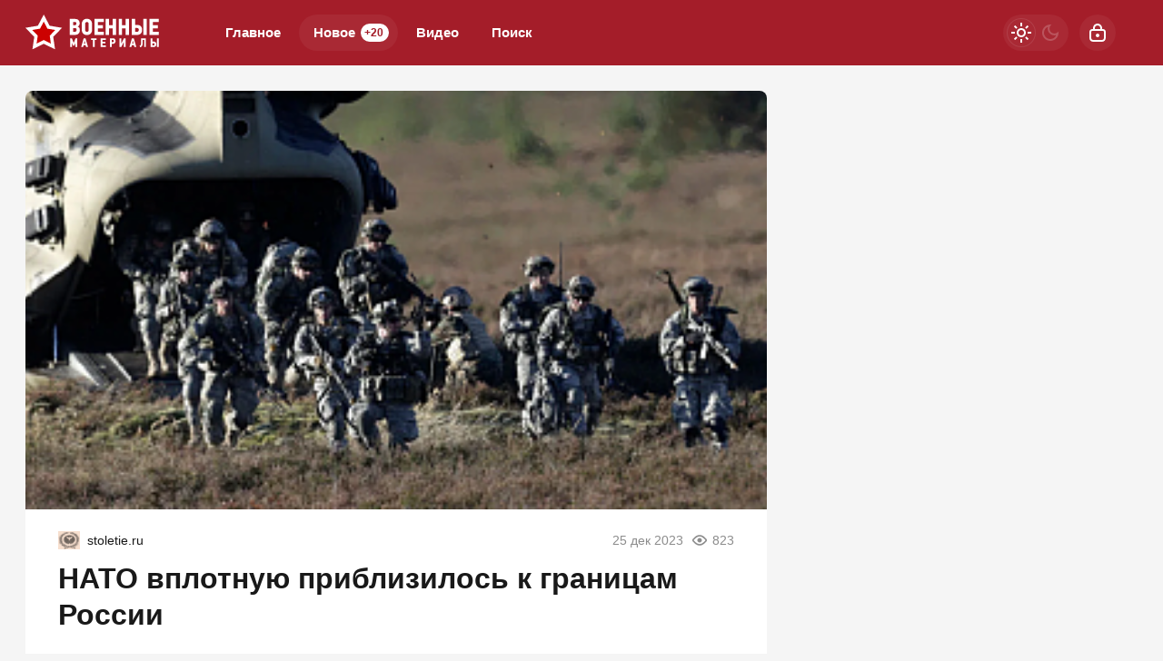

--- FILE ---
content_type: text/html; charset=utf-8
request_url: https://warfiles.ru/254939-nato-vplotnuju-priblizilos-k-granicam-rossii.html
body_size: 22850
content:
<!DOCTYPE html>
<html prefix="og:http://ogp.me/ns# article:http://ogp.me/ns/article#" lang="ru" class="load">
<head>
<title>НАТО вплотную приблизилось к границам России</title>
<meta charset="utf-8">
<meta name="title" content="НАТО вплотную приблизилось к границам России">
<meta name="description" content="Вашингтон и Копенгаген подписали соглашение, позволяющее США размещать войска и технику на датской территории. Кроме того, американцы получили также право использовать три базы ВВС Дании. Договор рассчитан на 10 лет. Символично, что процедура прошла не в датской столице. Таким образом, Европа">
<meta name="keywords" content="датской, Вашингтон, Копенгаген, подписали, соглашение, позволяющее, размещать, войска, технику, территории, Кроме, американцы, получили, также, право, использовать, Дании, Договор, рассчитан, Символично">
<meta name="generator" content="DataLife Engine (https://dle-news.ru)">
<link rel="canonical" href="https://warfiles.ru/254939-nato-vplotnuju-priblizilos-k-granicam-rossii.html">
<link rel="alternate" type="application/rss+xml" title="ВОЕННЫЕ МАТЕРИАЛЫ RSS" href="https://warfiles.ru/rss.xml">
<link rel="search" type="application/opensearchdescription+xml" title="ВОЕННЫЕ МАТЕРИАЛЫ" href="https://warfiles.ru/index.php?do=opensearch">
<link rel="preconnect" href="https://warfiles.ru/" fetchpriority="high">
<meta property="twitter:title" content="НАТО вплотную приблизилось к границам России">
<meta property="twitter:url" content="https://warfiles.ru/254939-nato-vplotnuju-priblizilos-k-granicam-rossii.html">
<meta property="twitter:card" content="summary_large_image">
<meta property="twitter:image" content="https://warfiles.ru/uploads/posts/2023-12/1703518850_k-p.webp">
<meta property="twitter:description" content="Вашингтон и Копенгаген подписали соглашение, позволяющее США размещать войска и технику на датской территории. Кроме того, американцы получили также право использовать три базы ВВС Дании. Договор рассчитан на 10 лет. Символично, что процедура прошла не в датской столице. Таким образом, Европа получила еще одно наглядное подтверждение тому, кто хозяин положения в Старом Свете.">
<meta property="og:type" content="article">
<meta property="og:site_name" content="ВОЕННЫЕ МАТЕРИАЛЫ">
<meta property="og:title" content="НАТО вплотную приблизилось к границам России">
<meta property="og:url" content="https://warfiles.ru/254939-nato-vplotnuju-priblizilos-k-granicam-rossii.html">
<meta property="og:image" content="https://warfiles.ru/uploads/posts/2023-12/1703518850_k-p.webp">
<meta property="og:description" content="Вашингтон и Копенгаген подписали соглашение, позволяющее США размещать войска и технику на датской территории. Кроме того, американцы получили также право использовать три базы ВВС Дании. Договор рассчитан на 10 лет. Символично, что процедура прошла не в датской столице. Таким образом, Европа получила еще одно наглядное подтверждение тому, кто хозяин положения в Старом Свете.">
<meta name="HandheldFriendly" content="true">
<meta name="format-detection" content="telephone=no">
<meta name="viewport" content="initial-scale=1.0, width=device-width">
<meta name="apple-mobile-web-app-capable" content="yes">
<meta name="apple-mobile-web-app-status-bar-style" content="default">
<meta name="mobile-web-app-capable" content="yes">

<meta name="robots" content="max-image-preview:large">
<meta property="og:type" content="article">



<link rel="manifest" href="/manifest.json">

<link rel="shortcut icon" href="/templates/warfiles/brand/favicon/favicon.ico">
<link rel="apple-touch-icon" sizes="180x180" href="/templates/warfiles/brand/favicon/apple-touch-icon.png">
<link rel="icon" type="image/svg+xml" href="/templates/warfiles/brand/favicon/favicon.svg">
<link rel="icon" type="image/png" sizes="64x64" href="/templates/warfiles/brand/favicon/f64.png">
<link rel="icon" type="image/png" sizes="32x32" href="/templates/warfiles/brand/favicon/f32.png">
<link rel="icon" type="image/png" sizes="16x16" href="/templates/warfiles/brand/favicon/f16.png">



<link rel="preload" as="script" href="/templates/warfiles/js/darkmod.js?v=1gbq2">
<link rel="preload" as="script" href="/engine/classes/js/jquery3.js?v=1gbq2">

<link rel="preload" as="style" href="/templates/warfiles/brand/config.css?v=1gbq2">
<link rel="preload" as="style" href="/templates/warfiles/css/sys.css?v=1gbq2">
<link rel="preload" as="style" href="/templates/warfiles/css/style.css?v=1gbq2">


<link rel="preload" as="style" href="/templates/warfiles/css/text.css?v=1gbq2">
<link rel="preload" as="style" href="/templates/warfiles/css/fullstory.css?v=1gbq2">


<link href="/templates/warfiles/brand/config.css?v=1gbq2" type="text/css" rel="stylesheet" media="all">
<link href="/templates/warfiles/css/sys.css?v=1gbq2" type="text/css" rel="stylesheet" media="all">
<link href="/templates/warfiles/css/style.css?v=1gbq2" type="text/css" rel="stylesheet" media="all">


<link href="/templates/warfiles/css/short.css?v=1gbq2" type="text/css" rel="stylesheet" media="all">


<link href="/templates/warfiles/css/fullstory.css?v=1gbq2" type="text/css" rel="stylesheet" media="all">
<link href="/templates/warfiles/css/text.css?v=1gbq2" type="text/css" rel="stylesheet" media="all">




<link href="/templates/warfiles/css/uidialog.css?v=1gbq2" type="text/css" rel="stylesheet" media="all">

<link href="/templates/warfiles/css/login.css?v=1gbq2" type="text/css" rel="stylesheet" media="all">





<script src="/templates/warfiles/js/darkmod.js?v=1gbq2"></script>

<script src="https://yandex.ru/ads/system/header-bidding.js" async></script>
<script>
var adfoxBiddersMap = {
	"criteo": "868479",
	"myTarget": "852107",
	"betweenDigital": "852109",
	"adriver": "1366846"
};
var adUnits = [
	{
		"code": "adfox_desktop_3",
		"bids": [
			{
				"bidder": "criteo",
				"params": {
					"placementId": "1516429"
				}
			},
			{
				"bidder": "myTarget",
				"params": {
					"placementId": "327861"
				}
			},
			{
				"bidder": "betweenDigital",
				"params": {
					"placementId": "2721227"
				}
			},
			{
				"bidder": "adriver",
				"params": {
					"placementId": "74:warfiles_300x600"
				}
			}
		],
		"sizes": [
			[
				300,
				600
			]
		]
	}
];
var userTimeout = 1000;
window.YaHeaderBiddingSettings = {
	biddersMap: adfoxBiddersMap,
	adUnits: adUnits,
	timeout: userTimeout
};
</script>



<script>window.yaContextCb=window.yaContextCb||[]</script>
<script src="https://yandex.ru/ads/system/context.js" async></script>


<script>
	var isElementVisible = function (id) {
	target = document.querySelector('#' + id);

		// Все позиции элемента
		var targetPosition = {
			top: window.pageYOffset + target.getBoundingClientRect().top,
			left: window.pageXOffset + target.getBoundingClientRect().left,
			right: window.pageXOffset + target.getBoundingClientRect().right,
			bottom: window.pageYOffset + target.getBoundingClientRect().bottom
			},
			// Получаем позиции окна
			windowPosition = {
			top: window.pageYOffset,
			left: window.pageXOffset,
			right: window.pageXOffset + document.documentElement.clientWidth,
			bottom: window.pageYOffset + document.documentElement.clientHeight
			};

		if (targetPosition.bottom > windowPosition.top && // Если позиция нижней части элемента больше позиции верхней чайти окна, то элемент виден сверху
			targetPosition.top < windowPosition.bottom && // Если позиция верхней части элемента меньше позиции нижней чайти окна, то элемент виден снизу
			targetPosition.right > windowPosition.left && // Если позиция правой стороны элемента больше позиции левой части окна, то элемент виден слева
			targetPosition.left < windowPosition.right) { // Если позиция левой стороны элемента меньше позиции правой чайти окна, то элемент виден справа
			// Если элемент полностью видно, то запускаем следующий код

			return true 
		} else {

			return false
		};
	};
</script>

</head>

<body>
	 
<header id="header" class="header">
	<div class="wrp">
		<button class="h-burger" id="o-menu" aria-label="Меню" style="display:none;">
			<span class="iswap">
				<svg width="24" height="24" class="ic iswap-ic"><path d="M3 4V6H21V4H3ZM3 13H21V11H3V13ZM3 20H21V18H3V20Z"/></svg>
				<svg width="24" height="24" class="ic iswap-close"><use xlink:href="#ic-close"></use></svg>
			</span>
		</button>
		<div class="h-first"><a class="logo" href="/" title="Военные материалы" aria-label="Военные материалы">
    <svg width="148" height="40" viewBox="0 0 148 40" xmlns="http://www.w3.org/2000/svg">
        <path d="M20.15 0L26.59 12.32L40.3 14.64L30.57 24.58L32.6 38.34L20.14 32.16L7.69 38.34L9.72 24.58L0 14.64L13.71 12.32L20.15 0Z" fill="white"/>
        <path d="M20.15 28.11L12.28 32.01L13.56 23.32L7.41998 17.04L16.08 15.57L20.15 7.79001L24.22 15.57L32.88 17.04L26.73 23.32L28.01 32.01L20.14 28.11H20.15Z" fill="#CC0100"/>
        <path d="M73.3 16.89V10.34C73.3 9.65001 73.19 8.96001 72.96 8.29001C72.73 7.62001 72.39 7.01001 71.94 6.48001C71.48 5.95001 70.9 5.52001 70.19 5.19001C69.48 4.86001 68.65 4.70001 67.69 4.70001C66.66 4.70001 65.79 4.87001 65.07 5.22001C64.35 5.56001 63.77 6.01001 63.31 6.55001C62.85 7.09001 62.53 7.69001 62.32 8.36001C62.12 9.03001 62.02 9.69001 62.02 10.35V16.62C62.02 17.41 62.12 18.17 62.34 18.9C62.55 19.63 62.88 20.26 63.34 20.81C63.8 21.36 64.38 21.8 65.1 22.11C65.82 22.43 66.68 22.59 67.69 22.59C68.52 22.59 69.27 22.46 69.95 22.2C70.64 21.94 71.22 21.56 71.72 21.06C72.22 20.56 72.6 19.96 72.88 19.27C73.16 18.57 73.3 17.78 73.3 16.91V16.89ZM69.61 10.19V17.14C69.61 17.73 69.42 18.19 69.04 18.53C68.66 18.87 68.21 19.04 67.69 19.04C66.96 19.04 66.45 18.82 66.14 18.38C65.83 17.94 65.67 17.39 65.67 16.71V10.18C65.67 9.98001 65.71 9.76001 65.78 9.54001C65.85 9.31001 65.98 9.10001 66.13 8.91001C66.29 8.71001 66.5 8.56001 66.75 8.43001C67 8.30001 67.32 8.24001 67.69 8.24001C68.06 8.24001 68.37 8.31001 68.61 8.45001C68.85 8.59001 69.05 8.77001 69.21 8.97001C69.36 9.17001 69.47 9.38001 69.53 9.60001C69.59 9.82001 69.62 10.01 69.62 10.18L69.61 10.19ZM59.77 15.93C59.69 15.54 59.55 15.18 59.37 14.83C59.18 14.49 58.95 14.18 58.66 13.91C58.37 13.64 58.03 13.44 57.62 13.3V13.17C58.36 12.87 58.89 12.39 59.21 11.74C59.53 11.09 59.69 10.44 59.69 9.78001C59.69 8.23001 59.24 7.02001 58.35 6.14001C57.46 5.27001 56.15 4.83001 54.43 4.83001H48.74V22.43H54.68C55.45 22.43 56.16 22.31 56.8 22.08C57.44 21.84 57.99 21.5 58.45 21.04C58.91 20.58 59.26 20.03 59.51 19.36C59.76 18.69 59.89 17.93 59.89 17.07C59.89 16.7 59.85 16.32 59.76 15.93H59.77ZM52.42 8.17001H54.21C54.9 8.17001 55.39 8.31001 55.68 8.60001C55.97 8.89001 56.11 9.33001 56.11 9.91001C56.11 10.45 55.97 10.89 55.68 11.23C55.39 11.57 54.91 11.74 54.24 11.74H52.42V8.17001ZM55.93 18.36C55.66 18.77 55.16 18.97 54.44 18.97H52.42V14.92H54.47C55.13 14.92 55.6 15.1 55.9 15.45C56.2 15.8 56.34 16.28 56.34 16.87C56.34 17.46 56.21 17.96 55.94 18.36H55.93ZM86.23 18.97H79.66V15.23H85.32V11.87H79.66V8.23001H86.23V4.84001H75.99V22.44H86.23V18.97ZM96.02 11.86H92.02V4.83001H88.35V22.43H92.02V15.2H96.02V22.43H99.64V4.83001H96.02V11.86ZM110.35 11.86H106.35V4.83001H102.68V22.43H106.35V15.2H110.35V22.43H113.96V4.83001H110.35V11.86ZM127.99 19.28C128.25 18.58 128.38 17.76 128.38 16.82C128.38 16.05 128.27 15.32 128.05 14.66C127.83 13.99 127.5 13.42 127.06 12.95C126.62 12.48 126.06 12.11 125.37 11.84C124.68 11.57 123.87 11.44 122.94 11.44H120.69V4.84001H117.02V22.44H122.86C123.69 22.44 124.44 22.32 125.12 22.09C125.8 21.85 126.39 21.5 126.87 21.04C127.35 20.58 127.72 19.99 127.98 19.29L127.99 19.28ZM124.25 18.46C123.92 18.85 123.42 19.04 122.74 19.04H120.7V14.84H122.72C123.36 14.84 123.86 14.99 124.21 15.3C124.56 15.6 124.74 16.14 124.74 16.89C124.74 17.55 124.57 18.07 124.25 18.46ZM129.77 22.43H133.44V4.83001H129.77V22.43ZM146.77 18.97H140.2V15.23H145.86V11.87H140.2V8.23001H146.77V4.84001H136.53V22.44H146.77V18.97ZM54.12 28.83L53.19 31.25H53.12L52.16 28.84L51.04 26.15H49.2V35.78H51.19V31.22H51.25L51.9 32.87L52.44 34.2H53.88L54.39 32.95L55.05 31.22H55.11V35.77H57.1V26.14H55.22L54.11 28.81L54.12 28.83ZM64.12 26.15L61.34 35.78H63.46C63.55 35.46 63.64 35.13 63.73 34.8C63.78 34.61 63.83 34.41 63.88 34.22C63.92 34.08 63.95 33.95 63.98 33.82H66.27L66.74 35.78H68.9L66.12 26.15H64.13H64.12ZM64.42 32.04L64.7 30.65L65.09 28.74H65.16L65.55 30.66L65.81 32.03H64.42V32.04ZM72.23 27.98H74.29V35.79H76.28V27.98H78.34V26.15H72.22V27.98H72.23ZM82.77 35.78H88.38V33.88H84.78V31.83H87.88V29.99H84.78V28H88.38V26.15H82.77V35.78ZM98.93 27.83C98.78 27.45 98.56 27.13 98.29 26.88C98.02 26.63 97.69 26.45 97.31 26.33C96.93 26.21 96.51 26.15 96.06 26.15H93V35.78H95.01V32.27H96.17C96.63 32.27 97.05 32.2 97.42 32.05C97.79 31.9 98.11 31.69 98.36 31.43C98.62 31.16 98.82 30.84 98.96 30.46C99.1 30.08 99.17 29.66 99.17 29.2C99.17 28.67 99.1 28.22 98.94 27.83H98.93ZM96.86 30.12C96.63 30.31 96.37 30.4 96.08 30.4H95.01V28.01H96.06C96.41 28.01 96.69 28.1 96.89 28.28C97.09 28.46 97.2 28.76 97.2 29.17C97.2 29.62 97.09 29.94 96.86 30.12ZM105.61 31.75H105.58V26.16H103.59V35.79H105.47L108.15 30.55H108.16V35.79H110.17V26.16H108.36L105.61 31.75ZM117.23 26.15L114.45 35.78H116.57C116.66 35.46 116.75 35.13 116.84 34.8C116.89 34.61 116.94 34.41 116.99 34.22C117.02 34.08 117.06 33.95 117.09 33.82H119.38L119.85 35.78H122.01L119.23 26.15H117.24H117.23ZM117.53 32.04L117.81 30.65L118.2 28.74H118.27L118.66 30.66L118.92 32.03H117.53V32.04ZM127.2 31.05C127.2 31.53 127.19 31.95 127.17 32.31C127.15 32.68 127.08 32.99 126.98 33.26C126.88 33.53 126.73 33.76 126.53 33.95C126.33 34.14 126.05 34.29 125.69 34.41L126.16 35.99C126.78 35.9 127.27 35.71 127.65 35.44C128.03 35.17 128.31 34.82 128.51 34.4C128.71 33.97 128.85 33.48 128.91 32.9C128.97 32.32 129.01 31.69 129.01 30.99V28.01H130.64V35.77H132.62V26.14H127.19V31.04L127.2 31.05ZM143.33 30.6C143.09 30.34 142.78 30.14 142.4 29.99C142.02 29.84 141.58 29.77 141.07 29.77H139.84V26.16H137.83V35.79H141.03C141.48 35.79 141.89 35.72 142.27 35.59C142.64 35.46 142.96 35.27 143.23 35.01C143.49 34.76 143.7 34.44 143.84 34.05C143.98 33.67 144.05 33.22 144.05 32.7C144.05 32.27 143.99 31.88 143.87 31.52C143.75 31.16 143.57 30.84 143.33 30.59V30.6ZM141.78 33.62C141.6 33.83 141.32 33.94 140.96 33.94H139.84V31.64H140.95C141.3 31.64 141.57 31.72 141.77 31.89C141.96 32.06 142.06 32.35 142.06 32.76C142.06 33.12 141.97 33.41 141.79 33.62H141.78ZM144.81 26.15V35.78H146.82V26.15H144.81Z" fill="white"/>
    </svg>
</a></div>
		
		<div id="h-menu" class="h-menu" style="display:none;">
			<div class="h-menu-tools">
				<form class="qsearch" method="post">
	<div class="qsearch-field">
		<input id="qsearch-input" class="qsearch-field-input" name="story" type="search" placeholder="Поиск по сайту..." autocomplete="off">
		<button class="qsearch-field-btn" type="submit" title="Найти" aria-label="Найти">
			<svg width="24" height="24" class="ic"><path d="M11 3C6.58172 3 3 6.58172 3 11C3 15.4183 6.58172 19 11 19C12.8487 19 14.551 18.3729 15.9056 17.3199L20 21.4142L21.4142 20L17.3199 15.9056C18.3729 14.551 19 12.8487 19 11C19 6.58172 15.4183 3 11 3ZM5 11C5 7.68629 7.68629 5 11 5C14.3137 5 17 7.68629 17 11C17 14.3137 14.3137 17 11 17C7.68629 17 5 14.3137 5 11Z"/></svg>
		</button>
		<i class="qsearch-field-line"></i>
	</div>
	<button class="qsearch-close" id="x-search" title="Закрыть поиск" aria-label="Закрыть поиск">
		<svg width="24" height="24" class="ic"><use xlink:href="#ic-close"></use></svg>
	</button>
	<input type="hidden" name="do" value="search" autocomplete="off">
	<input type="hidden" name="subaction" value="search" autocomplete="off">
</form>
				
			</div>
			<div class="h-menu-over dark">
				<nav class="h-menu-links">
					<a href="/" title="Главное">Главное</a>
					<a class="active" href="/new/" title="Новости">Новое<i class="badge">+20</i></a>
					<a href="/video/" title="Видео">Видео<i class="badge"></i></a>
					<a class="h-menu-search" id="o-search" href="/index.php?do=search" title="Поиск">Поиск</a>
				</nav>
				<div class="h-menu-add" style="display: none;"><a class="btn btn-tone btn-lg" href="/addnews.html">Добавить новость</a></div>
				<nav class="h-menu-sublinks" style="display: none;"><a href="https://vomedia.ru/19-warfiles.html" target="_blank">Реклама</a>
<a href="/index.php?do=feedback" target="_self">Контакты</a>
<a href="/about.html" target="_self">Об издании</a>
<a href="/rules.html" target="_self">Правила</a></nav>
				<div class="h-menu-soc" style="display: none;">
					<nav class="social-links">
	<a href="https://t.me/topwar_official" target="_blank" rel="nofollow noopener noreferrer" class="soc_tl" title="Telegram" aria-label="Телеграм"><svg width="32" height="32"><use xlink:href="#ic-telegram"></use></svg></a>
	<a href="https://ok.ru/warfiles" target="_blank" rel="nofollow noopener noreferrer" class="soc_ok" title="Одноклассники" aria-label="Одноклассники"><svg width="32" height="32"><use xlink:href="#ic-ok"></use></svg></a>
	<a href="https://vk.com/warfiles" target="_blank" rel="nofollow noopener noreferrer" class="soc_vk" title="VK" aria-label="VK"><svg width="32" height="32"><use xlink:href="#ic-vk"></use></svg></a>
	<a href="https://dzen.ru/warfiles.ru" target="_blank" rel="nofollow noopener noreferrer" class="soc_dzen" title="Дзен" aria-label="Дзен"><svg width="32" height="32"><use xlink:href="#ic-dzen"></use></svg></a>
</nav>
				</div>
				
			</div>
		</div>
		
		<div class="h-tools">
			<button class="h-darkmod" aria-label="Светлая / Темная версия" id="mod-toggle">
				<span class="h-darkmod-in">
					<svg class="ic mod-light" width="24" height="24" viewBox="0 0 24 24" xmlns="http://www.w3.org/2000/svg">
						<path d="M12 15C12.8333 15 13.5417 14.7083 14.125 14.125C14.7083 13.5417 15 12.8333 15 12C15 11.1667 14.7083 10.4583 14.125 9.875C13.5417 9.29167 12.8333 9 12 9C11.1667 9 10.4583 9.29167 9.875 9.875C9.29167 10.4583 9 11.1667 9 12C9 12.8333 9.29167 13.5417 9.875 14.125C10.4583 14.7083 11.1667 15 12 15ZM12 17C10.6167 17 9.4375 16.5125 8.4625 15.5375C7.4875 14.5625 7 13.3833 7 12C7 10.6167 7.4875 9.4375 8.4625 8.4625C9.4375 7.4875 10.6167 7 12 7C13.3833 7 14.5625 7.4875 15.5375 8.4625C16.5125 9.4375 17 10.6167 17 12C17 13.3833 16.5125 14.5625 15.5375 15.5375C14.5625 16.5125 13.3833 17 12 17ZM5 13H1V11H5V13ZM23 13H19V11H23V13ZM11 5V1H13V5H11ZM11 23V19H13V23H11ZM6.4 7.75L3.875 5.325L5.3 3.85L7.7 6.35L6.4 7.75ZM18.7 20.15L16.275 17.625L17.6 16.25L20.125 18.675L18.7 20.15ZM16.25 6.4L18.675 3.875L20.15 5.3L17.65 7.7L16.25 6.4ZM3.85 18.7L6.375 16.275L7.75 17.6L5.325 20.125L3.85 18.7Z" />
					</svg>
					<svg class="ic mod-dark" width="24" height="24" viewBox="0 0 24 24" xmlns="http://www.w3.org/2000/svg">
						<path d="M12 21C9.5 21 7.375 20.125 5.625 18.375C3.875 16.625 3 14.5 3 12C3 9.5 3.875 7.375 5.625 5.625C7.375 3.875 9.5 3 12 3C12.2333 3 12.4625 3.00833 12.6875 3.025C12.9125 3.04167 13.1333 3.06667 13.35 3.1C12.6667 3.58333 12.1208 4.2125 11.7125 4.9875C11.3042 5.7625 11.1 6.6 11.1 7.5C11.1 9 11.625 10.275 12.675 11.325C13.725 12.375 15 12.9 16.5 12.9C17.4167 12.9 18.2583 12.6958 19.025 12.2875C19.7917 11.8792 20.4167 11.3333 20.9 10.65C20.9333 10.8667 20.9583 11.0875 20.975 11.3125C20.9917 11.5375 21 11.7667 21 12C21 14.5 20.125 16.625 18.375 18.375C16.625 20.125 14.5 21 12 21ZM12 19C13.4667 19 14.7833 18.5958 15.95 17.7875C17.1167 16.9792 17.9667 15.925 18.5 14.625C18.1667 14.7083 17.8333 14.775 17.5 14.825C17.1667 14.875 16.8333 14.9 16.5 14.9C14.45 14.9 12.7042 14.1792 11.2625 12.7375C9.82083 11.2958 9.1 9.55 9.1 7.5C9.1 7.16667 9.125 6.83333 9.175 6.5C9.225 6.16667 9.29167 5.83333 9.375 5.5C8.075 6.03333 7.02083 6.88333 6.2125 8.05C5.40417 9.21667 5 10.5333 5 12C5 13.9333 5.68333 15.5833 7.05 16.95C8.41667 18.3167 10.0667 19 12 19Z" />
					</svg>
				</span>
			</button>
			
			<button class="h-login" id="login-btn" aria-label="Войти">
				<svg class="ic" width="24" height="24" viewBox="0 0 24 24" xmlns="http://www.w3.org/2000/svg"><path d="M12 13C10.9 13 10 13.9 10 15C10 16.1 10.9 17 12 17C13.1 17 14 16.1 14 15C14 13.9 13.1 13 12 13ZM20.92 10.67C20.83 10.01 20.63 9.39 20.12 8.88C19.61 8.37 18.98 8.17 18.33 8.08C17.95 8.03 17.5 8.01 17 8V7C17 4.24 14.76 2 12 2C9.24 2 7 4.24 7 7V8C6.5 8.01 6.06 8.03 5.67 8.08C5.01 8.17 4.39 8.37 3.88 8.88C3.37 9.39 3.17 10.02 3.08 10.67C3 11.28 3 12.05 3 12.93V15.07C3 16.42 3 17.54 3.12 18.43C3.24 19.36 3.52 20.18 4.17 20.83C4.83 21.49 5.65 21.76 6.57 21.88C7.45 22 8.57 22 9.92 22H14.06C15.41 22 16.53 22 17.41 21.88C18.34 21.76 19.16 21.48 19.81 20.83C20.47 20.17 20.74 19.35 20.86 18.43C20.98 17.55 20.98 16.43 20.98 15.08V12.94C20.98 12.05 20.98 11.29 20.9 10.68L20.92 10.67ZM9 7C9 5.34 10.34 4 12 4C13.66 4 15 5.34 15 7V8H9V7ZM19 15C19 16.44 19 17.42 18.9 18.16C18.81 18.87 18.64 19.19 18.42 19.42C18.2 19.65 17.87 19.81 17.16 19.9C16.43 20 15.44 20 14 20H10C8.56 20 7.58 20 6.84 19.9C6.13 19.81 5.81 19.64 5.58 19.42C5.36 19.2 5.19 18.87 5.1 18.16C5 17.43 5 16.44 5 15V13C5 12.03 5 11.4 5.06 10.94C5.12 10.51 5.21 10.37 5.29 10.29C5.37 10.21 5.5 10.12 5.94 10.06C6.4 10 7.03 10 8 10H16C16.97 10 17.6 10 18.06 10.06C18.49 10.12 18.63 10.21 18.71 10.29C18.79 10.37 18.88 10.5 18.94 10.94C19 11.4 19 12.03 19 13V15Z"/></svg>
			</button>
			
			
		</div>
	</div>
</header>


	
	<main id="page" class="page-content">
	
	

	
	
<div class="str wrp wrpcont">
	<div class="str-cont grid-sm g-sm-c2">
		
		<article id="full-story" class="cbox full-story" data-id="254939">
			
			<div class="full-story-media story-img">
				<div class="fit-cover">
					
					<img src="/uploads/posts/2023-12/1703518850_k-p.webp" width="430" height="280" alt="НАТО вплотную приблизилось к границам России" title="НАТО вплотную приблизилось к границам России" fetchpriority="high" decoding="async">
				</div>
				
			</div>
			
			<div class="full-meta">
				<div class="source">
					<a href="/user/A.T.60" rel="nofollow" title="A.T.60" class="source-logo">
						<img src="//warfiles.ru/uploads/fotos/foto_71925.gif" alt="A.T.60" width="24" height="24" loading="lazy">
					</a>
					<a class="source-site" href="/source/stoletie.ru/" rel="nofollow noreferrer"><span class="truncate">stoletie.ru</span></a>
				</div>
				<time class="meta meta-time" datetime="2023-12-25T18:40">25 дек 2023</time>
				<span class="meta meta-views"><svg width="20" height="20" class="ic"><use xlink:href="#ic-view"></use></svg>823</span>
			</div>
			
			<h1 class="heading">
				
				<a href="https://warfiles.ru/show-254939-nato-vplotnuju-priblizilos-k-granicam-rossii.html"
					target="_blank">НАТО вплотную приблизилось к границам России</a>
				
			</h1>
			<div class="full-story-text text">
				
				<meta property="og:type" content="article">
				<meta property="og:title" content="НАТО вплотную приблизилось к границам России">
				<meta property="og:url" content="https://warfiles.ru/254939-nato-vplotnuju-priblizilos-k-granicam-rossii.html" />
				<meta property="article:author" content="A.T.60">
				<meta property="article:section" content="Новое">
				<meta property="article:tag"
					content="Группа - гость">
				<meta property="article:published_time" content="2023-12-25T18:40:49+0300">
				<meta itemprop="datePublished" content="2023-12-25T18:40:49+0300" />
				<meta itemprop="identifier" content="254939">
				
				Вашингтон и Копенгаген подписали соглашение, позволяющее США размещать <a href="https://warfiles.ru/" title="военные материалы">войска</a> и технику на датской территории. Кроме того, американцы получили также право использовать три базы ВВС Дании. Договор рассчитан на 10 лет. Символично, что процедура прошла не в датской столице. Таким образом, Европа получила еще одно наглядное подтверждение тому, кто хозяин положения в Старом Свете....
			</div>
			<div class="full-story-readmore"><a class="btn btn-fill btn-lg btn-block" href="https://warfiles.ru/show-254939-nato-vplotnuju-priblizilos-k-granicam-rossii.html" rel="nofollow" target="_blank">Читать
			полностью</a></div>
			
			
			
			
			
			<div class="block-ad-fullstory"><!-- Yandex.RTB R-A-247287-9 -->
<div id="yandex_rtb_R-A-247287-9"></div>
<script>
window.yaContextCb.push(() => {
    Ya.Context.AdvManager.render({
        "blockId": "R-A-247287-9",
        "renderTo": "yandex_rtb_R-A-247287-9"
    })
})
</script></div>
			

			
			<div class="full-story-foot cv-auto">
				
<div class="share">
	<a class="fbtn share-btn share-tg" href="https://t.me/share/url?url=https://warfiles.ru/254939-nato-vplotnuju-priblizilos-k-granicam-rossii.html&amp;text=НАТО вплотную приблизилось к границам России" target="_blank" rel="noopener nofollow" title="Поделиться в Телеграм" aria-label="Поделиться в Телеграм" onclick="minWin(this.href); return false;" role="button"><svg width="32" height="32" class="ic"><use xlink:href="#ic-telegram"></use></svg></a>
	<a class="fbtn share-btn share-vk" href="https://vk.com/share.php?url=https://warfiles.ru/254939-nato-vplotnuju-priblizilos-k-granicam-rossii.html&title=НАТО вплотную приблизилось к границам России" target="_blank" rel="noopener nofollow" title="Поделиться в VK" aria-label="Поделиться в VK" onclick="minWin(this.href); return false;" role="button"><svg width="32" height="32" class="ic"><use xlink:href="#ic-vk"></use></svg></a>
	<a class="fbtn share-btn share-ok" href="https://connect.ok.ru/offer?url=https://warfiles.ru/254939-nato-vplotnuju-priblizilos-k-granicam-rossii.html&title=НАТО вплотную приблизилось к границам России" target="_blank" rel="noopener nofollow" title="Поделиться в Одноклассниках" aria-label="Поделиться в Одноклассниках" onclick="minWin(this.href); return false;" role="button"><svg width="32" height="32" class="ic"><use xlink:href="#ic-ok"></use></svg></a>
</div>

				
			</div>
			 <div class="channels">
	<div class="channels-info">
		<div class="channels-info-title title">Наши новостные каналы</div>
		<p class="channels-info-text">Подписывайтесь и будьте в курсе свежих новостей и важнейших событиях дня.</p>
	</div>
	<div class="channels-links">
		<a href="https://vk.com/warfiles" rel="nofollow noreferrer" target="_blank">
			<svg xmlns="http://www.w3.org/2000/svg" width="32" height="32" viewBox="0 0 32 32"><path d="M32 16C32 7.16344 24.8366 0 16 0C7.16344 0 0 7.16344 0 16C0 24.8366 7.16344 32 16 32C24.8366 32 32 24.8366 32 16Z" fill="#0277FF"/><path d="M17.1495 21.3333C11.0754 21.3333 7.61125 17.329 7.4668 10.6666H10.5088C10.6088 15.5566 12.8545 17.6282 14.6285 18.0555V10.6666H17.494V14.8846C19.2483 14.703 21.0915 12.781 21.7137 10.6666H24.5779C24.343 11.7633 23.8753 12.8016 23.2041 13.7166C22.5328 14.6315 21.6724 15.4034 20.6767 15.9839C21.7884 16.5139 22.7705 17.2648 23.558 18.1869C24.3455 19.1091 24.9203 20.1815 25.2446 21.3333H22.0915C21.8008 20.3331 21.2094 19.4378 20.3914 18.7596C19.5735 18.0814 18.5655 17.6506 17.494 17.5213V21.3333H17.1495Z" fill="white"/></svg>
			<span>ВКонтакте</span>
		</a>
		<a href="https://dzen.ru/warfiles.ru" rel="nofollow noreferrer" target="_blank">
			<svg xmlns="http://www.w3.org/2000/svg" width="32" height="32" viewBox="0 0 32 32"><path fill="currentColor" d="m19.09,19.09c-2.52,2.59-2.7,5.83-2.91,12.91,6.61,0,11.17-.02,13.52-2.31,2.29-2.35,2.31-7.13,2.31-13.52-7.09.23-10.32.4-12.91,2.91ZM0,16.17c0,6.39.02,11.17,2.31,13.52,2.35,2.29,6.91,2.31,13.52,2.31-.23-7.09-.4-10.32-2.91-12.91-2.59-2.51-5.83-2.7-12.91-2.91ZM15.83,0C9.23,0,4.66.02,2.31,2.31.02,4.66,0,9.44,0,15.83c7.09-.23,10.32-.4,12.91-2.91,2.52-2.59,2.7-5.83,2.91-12.91Zm3.26,12.91c-2.52-2.59-2.7-5.83-2.91-12.91,6.61,0,11.17.02,13.52,2.31,2.29,2.35,2.31,7.13,2.31,13.52-7.09-.23-10.32-.4-12.91-2.91Z"/></svg>
			<span>Дзен</span>
		</a>
		<a href="https://ok.ru/warfiles" rel="nofollow noreferrer" target="_blank">
			<svg fill="none" width="120" height="120" viewBox="0 0 120 120" xmlns="http://www.w3.org/2000/svg"><path d="M120 60C120 93.1371 93.1371 120 60 120C26.8629 120 0 93.1371 0 60C0 26.8629 26.8629 0 60 0C93.1371 0 120 26.8629 120 60Z" fill="#ED812B"/><path d="M67.2847 75.8688C70.9635 75.0229 74.4778 73.5528 77.6718 71.5228C80.0781 69.8952 80.7244 66.6051 79.1144 64.1725C77.5679 61.8332 74.4864 61.1273 72.0887 62.5595C64.7313 67.2118 55.3829 67.2118 48.0255 62.5595C45.5816 61.0019 42.3559 61.7428 40.8122 64.2075C40.8122 64.2133 40.8122 64.2191 40.8065 64.222C39.2657 66.6926 39.9986 69.9565 42.4424 71.514L42.4482 71.5199C45.6364 73.547 49.1478 75.02 52.8237 75.86L42.8262 85.9667C40.7863 87.9939 40.7488 91.3044 42.7454 93.3666L42.8319 93.4541C43.8245 94.4866 45.169 95 46.5078 95C47.8495 95 49.1911 94.4866 50.1865 93.4541L60.0571 83.5254L69.8786 93.4599C71.956 95.4871 75.2741 95.4317 77.2822 93.3287C79.2385 91.2782 79.2385 88.026 77.2822 85.9784L67.2847 75.8688ZM60.0571 61.1332C69.9248 61.1215 77.917 53.042 77.9314 43.0695C77.9314 33.1087 69.9103 25 60.0571 25C50.2038 25 42.1828 33.1087 42.1828 43.0753C42.1972 53.0508 50.1923 61.1303 60.0571 61.1361V61.1332ZM60.0571 35.5909C64.1427 35.5967 67.4521 38.9452 67.455 43.0724C67.455 47.2026 64.1427 50.5481 60.0571 50.554C55.9744 50.5481 52.665 47.2055 52.6563 43.0753C52.6621 38.9422 55.9744 35.5967 60.0571 35.5879V35.5909Z" fill="white"/></svg>
			<span>Одноклассники</span>
		</a>
	</div>
</div>
		</article>
		
		<div style="display: none;"><!--dleaddcomments--><!--dlecomments--><!--dlenavigationcomments--></div>
		<div class="sep-title cv-auto"><span>Рекомендуем для вас</span></div>
		<div class="cv-auto"><!-- Yandex Native Ads C-A-247287-13 -->
<div id="id-C-A-247287-13"></div>
<script>window.yaContextCb.push(()=>{
  Ya.Context.AdvManager.renderWidget({
    renderTo: 'id-C-A-247287-13',
    blockId: 'C-A-247287-13',
    darkTheme: localStorage.getItem('theme') === 'dark' || (localStorage.getItem('theme') == null && window.matchMedia("(prefers-color-scheme: dark)").matches) ? true : false
  })
})</script></div>
		
		<article class="post cbox item g-item cv-auto" data-id="268295">
	<figure class="post-img fit-cover">
		<img src="/uploads/mini/shortstory/ea7/73bd848fc5a781ae19e23149395c9.webp" width="430" height="280" title="Ядовитая «приблуда»: ВСУ пытаются выкосить пехоту РФ опаснейшим оружием" alt="Ядовитая «приблуда»: ВСУ пытаются выкосить пехоту РФ опаснейшим оружием" loading="lazy" fetchpriority="low" decoding="async">
	</figure>
	<h2 class="title">
		
		<a class="item-link" href="https://warfiles.ru/show-268295-jadovitaja-pribluda-vsu-pytajutsja-vykosit-pehotu-rf-opasnejshim-oruzhiem.html" target="_blank">Ядовитая «приблуда»: ВСУ пытаются выкосить пехоту РФ опаснейшим оружием</a>
	</h2>
	
	<div class="post-text">Немецкое качество дало сбой на украинской земле. Киев приостановил заказы на дроны из Германии после проблем во время испытаний...</div>
	<div class="post-meta">
		<div class="source">
			<a href="/user/Warpages" rel="nofollow" title="Warpages" class="source-logo">
				<img src="//warfiles.ru/uploads/fotos/foto_181527.jpg" alt="Warpages" width="20" height="20" loading="lazy">
			</a>
			<a class="source-site" href="/source/warpages.ru/" rel="nofollow noreferrer"><span class="truncate">warpages.ru</span></a>
		</div>
		<time class="meta meta-time" datetime="2026-01-21T04:00">Сегодня, 04:00</time>
		<a href="https://warfiles.ru/268295-jadovitaja-pribluda-vsu-pytajutsja-vykosit-pehotu-rf-opasnejshim-oruzhiem.html" class="meta meta-views"><svg width="20" height="20" class="ic"><use xlink:href="#ic-view"></use></svg>1 262</a>
	</div>
</article><article class="post cbox item g-item cv-auto" data-id="268292">
	<figure class="post-img fit-cover">
		<img src="/uploads/mini/shortstory/5fc/7e18940575b832930588dd952d797.webp" width="430" height="280" title="«Принято решение добивать: о смене концепции в ударах по Украине" alt="«Принято решение добивать: о смене концепции в ударах по Украине" loading="lazy" fetchpriority="low" decoding="async">
	</figure>
	<h2 class="title">
		
		<a class="item-link" href="https://warfiles.ru/show-268292-prinjato-reshenie-dobivat-o-smene-koncepcii-v-udarah-po-ukraine.html" target="_blank">«Принято решение добивать: о смене концепции в ударах по Украине</a>
	</h2>
	
	<div class="post-text">ВС РФ в ночь на 20 января нанесли очередной массированный комбинированный удар по энергетике Украины. В итоге практически весь левый берег Киева остался без...</div>
	<div class="post-meta">
		<div class="source">
			<a href="/user/K-politika" rel="nofollow" title="K-politika" class="source-logo">
				<img src="//warfiles.ru/uploads/fotos/foto_151298.png" alt="K-politika" width="20" height="20" loading="lazy">
			</a>
			<a class="source-site" href="/source/k-politika.ru/" rel="nofollow noreferrer"><span class="truncate">k-politika.ru</span></a>
		</div>
		<time class="meta meta-time" datetime="2026-01-20T21:27">Вчера, 21:27</time>
		<a href="https://warfiles.ru/268292-prinjato-reshenie-dobivat-o-smene-koncepcii-v-udarah-po-ukraine.html" class="meta meta-views"><svg width="20" height="20" class="ic"><use xlink:href="#ic-view"></use></svg>1 236</a>
	</div>
</article><article class="post cbox item g-item cv-auto" data-id="268239">
	<figure class="post-img fit-cover">
		<img src="/uploads/mini/shortstory/c8e/b325be7c49ab4f03d52dd929c0a6c.webp" width="430" height="280" title="Су-57 уничтожают «Хаймерсы» ракетами-дронами «Монохром»" alt="Су-57 уничтожают «Хаймерсы» ракетами-дронами «Монохром»" loading="lazy" fetchpriority="low" decoding="async">
	</figure>
	<h2 class="title">
		
		<a class="item-link" href="https://warfiles.ru/show-268239-su-57-unichtozhajut-hajmersy-raketami-dronami-monohrom.html" target="_blank">Су-57 уничтожают «Хаймерсы» ракетами-дронами «Монохром»</a>
	</h2>
	
	<div class="post-text">1424-й день спецоперации. Прорвана оборона ВСУ в Запорожье по реке Гайчур — начато наступление на Орехов...</div>
	<div class="post-meta">
		<div class="source">
			<a href="/user/svpressaru" rel="nofollow" title="svpressaru" class="source-logo">
				<img src="//politobzor.net/uploads/fotos/foto_160082.jpg" alt="svpressaru" width="20" height="20" loading="lazy">
			</a>
			<a class="source-site" href="/source/svpressa.ru/" rel="nofollow noreferrer"><span class="truncate">svpressa.ru</span></a>
		</div>
		<time class="meta meta-time" datetime="2026-01-18T09:57">18 янв 2026</time>
		<a href="https://warfiles.ru/268239-su-57-unichtozhajut-hajmersy-raketami-dronami-monohrom.html" class="meta meta-views"><svg width="20" height="20" class="ic"><use xlink:href="#ic-view"></use></svg>1 014</a>
	</div>
</article><article class="post cbox item g-item cv-auto" data-id="268233">
	<figure class="post-img fit-cover">
		<img src="/uploads/mini/shortstory/d48/b1ec7d315c5d794f660262ed155fe.webp" width="430" height="280" title="Битва за Запорожье: наши прорываются на южные окраины города" alt="Битва за Запорожье: наши прорываются на южные окраины города" loading="lazy" fetchpriority="low" decoding="async">
	</figure>
	<h2 class="title">
		
		<a class="item-link" href="https://warfiles.ru/show-268233-bitva-za-zaporozhe-nashi-proryvajutsja-na-juzhnye-okrainy-goroda.html" target="_blank">Битва за Запорожье: наши прорываются на южные окраины города</a>
	</h2>
	
	<div class="post-text">Группировка «Днепр», используя туман и холод, делает бандеровцам «горячо»...</div>
	<div class="post-meta">
		<div class="source">
			<a href="/user/svpressaru" rel="nofollow" title="svpressaru" class="source-logo">
				<img src="//politobzor.net/uploads/fotos/foto_160082.jpg" alt="svpressaru" width="20" height="20" loading="lazy">
			</a>
			<a class="source-site" href="/source/svpressa.ru/" rel="nofollow noreferrer"><span class="truncate">svpressa.ru</span></a>
		</div>
		<time class="meta meta-time" datetime="2026-01-17T11:30">17 янв 2026</time>
		<a href="https://warfiles.ru/268233-bitva-za-zaporozhe-nashi-proryvajutsja-na-juzhnye-okrainy-goroda.html" class="meta meta-views"><svg width="20" height="20" class="ic"><use xlink:href="#ic-view"></use></svg>848</a>
	</div>
</article><article class="post cbox item g-item cv-auto" data-id="268231">
	<figure class="post-img fit-cover">
		<img src="/uploads/mini/shortstory/9e9/a477ddf3dc1ccaeef517429ef38bb.webp" width="430" height="280" title="Уничтожена ГКС «Бильче-Волица» во Львовской области" alt="Уничтожена ГКС «Бильче-Волица» во Львовской области" loading="lazy" fetchpriority="low" decoding="async">
	</figure>
	<h2 class="title">
		
		<a class="item-link" href="https://warfiles.ru/show-268231-unichtozhena-gks-bilche-volica-vo-lvovskoj-oblasti.html" target="_blank">Уничтожена ГКС «Бильче-Волица» во Львовской области</a>
	</h2>
	
	<div class="post-text">Зеленский заявил, что он «силой» выбивает вооружение для ПВО...</div>
	<div class="post-meta">
		<div class="source">
			<a href="/user/svpressaru" rel="nofollow" title="svpressaru" class="source-logo">
				<img src="//politobzor.net/uploads/fotos/foto_160082.jpg" alt="svpressaru" width="20" height="20" loading="lazy">
			</a>
			<a class="source-site" href="/source/svpressa.ru/" rel="nofollow noreferrer"><span class="truncate">svpressa.ru</span></a>
		</div>
		<time class="meta meta-time" datetime="2026-01-17T10:03">17 янв 2026</time>
		<a href="https://warfiles.ru/268231-unichtozhena-gks-bilche-volica-vo-lvovskoj-oblasti.html" class="meta meta-views"><svg width="20" height="20" class="ic"><use xlink:href="#ic-view"></use></svg>642</a>
	</div>
</article><article class="post cbox item g-item cv-auto" data-id="268211">
	<figure class="post-img fit-cover">
		<img src="/uploads/mini/shortstory/deb/86afb9caa660aba9c43f3b3c03316.webp" width="430" height="280" title="Одесса на прицеле: эксперты раскрыли условия и сроки решающего наступления" alt="Одесса на прицеле: эксперты раскрыли условия и сроки решающего наступления" loading="lazy" fetchpriority="low" decoding="async">
	</figure>
	<h2 class="title">
		
		<a class="item-link" href="https://warfiles.ru/show-268211-odessa-na-pricele-jeksperty-raskryli-uslovija-i-sroki-reshajuschego-nastuplenija.html" target="_blank">Одесса на прицеле: эксперты раскрыли условия и сроки решающего наступления</a>
	</h2>
	
	<div class="post-text">Эксперты раскрыли правду о наступлении на Одесскую область. Они сообщили, когда и зачем российские войска могут начать военную операцию...</div>
	<div class="post-meta">
		<div class="source">
			<a href="/user/Warpages" rel="nofollow" title="Warpages" class="source-logo">
				<img src="//warfiles.ru/uploads/fotos/foto_181527.jpg" alt="Warpages" width="20" height="20" loading="lazy">
			</a>
			<a class="source-site" href="/source/warpages.ru/" rel="nofollow noreferrer"><span class="truncate">warpages.ru</span></a>
		</div>
		<time class="meta meta-time" datetime="2026-01-16T04:15">16 янв 2026</time>
		<a href="https://warfiles.ru/268211-odessa-na-pricele-jeksperty-raskryli-uslovija-i-sroki-reshajuschego-nastuplenija.html" class="meta meta-views"><svg width="20" height="20" class="ic"><use xlink:href="#ic-view"></use></svg>620</a>
	</div>
</article><article class="post cbox item g-item cv-auto" data-id="268293">
	<figure class="post-img fit-cover">
		<img src="/uploads/mini/shortstory/255/106b2571a6967b5a891170b835b04.webp" width="430" height="280" title="Более мощная, чем HIMARS, украинская РСЗО уничтожена ударом &quot;Искандера&quot;" alt="Более мощная, чем HIMARS, украинская РСЗО уничтожена ударом &quot;Искандера&quot;" loading="lazy" fetchpriority="low" decoding="async">
	</figure>
	<h2 class="title">
		
		<a class="item-link" href="https://warfiles.ru/show-268293-bolee-moschnaja-chem-himars-ukrainskaja-rszo-unichtozhena-udarom-iskandera.html" target="_blank">Более мощная, чем HIMARS, украинская РСЗО уничтожена ударом &quot;Искандера&quot;</a>
	</h2>
	
	<div class="post-text">Речь идет о 24-тонной гусеничной реактивной системе залпового огня M270 MLRS. Если M142 HIMARS может применять шесть ракет или одну тактическую типа ATACMS, то...</div>
	<div class="post-meta">
		<div class="source">
			<a href="/user/Drig" rel="nofollow" title="Drig" class="source-logo">
				<img src="//warfiles.ru/uploads/fotos/foto_8321.png" alt="Drig" width="20" height="20" loading="lazy">
			</a>
			<a class="source-site" href="/source/vestnik-rm.ru/" rel="nofollow noreferrer"><span class="truncate">vestnik-rm.ru</span></a>
		</div>
		<time class="meta meta-time" datetime="2026-01-21T01:20">Сегодня, 01:20</time>
		<a href="https://warfiles.ru/268293-bolee-moschnaja-chem-himars-ukrainskaja-rszo-unichtozhena-udarom-iskandera.html" class="meta meta-views"><svg width="20" height="20" class="ic"><use xlink:href="#ic-view"></use></svg>619</a>
	</div>
</article><article class="post cbox item g-item cv-auto" data-id="268206">
	<figure class="post-img fit-cover">
		<img src="/uploads/mini/shortstory/9cf/fdef9d415a08ec770feee45f93fa9.webp" width="430" height="280" title="У боевика ВСУ заметили ручной вариант пулемета Максима" alt="У боевика ВСУ заметили ручной вариант пулемета Максима" loading="lazy" fetchpriority="low" decoding="async">
	</figure>
	<h2 class="title">
		
		<a class="item-link" href="https://warfiles.ru/show-268206-u-boevika-vsu-zametili-ruchnoj-variant-pulemeta-maksima.html" target="_blank">У боевика ВСУ заметили ручной вариант пулемета Максима</a>
	</h2>
	
	<div class="post-text">В формированиях киевского режима достаточно широко используются пулеметы Максима. В социальных сетях часто публикуются фотографии станковых вариантов, которые...</div>
	<div class="post-meta">
		<div class="source">
			<a href="/user/АлексейМоисеев" rel="nofollow" title="АлексейМоисеев" class="source-logo">
				<img src="//warfiles.ru/uploads/fotos/foto_186053_1727590588.webp" alt="АлексейМоисеев" width="20" height="20" loading="lazy">
			</a>
			<a class="source-site" href="/source/rg.ru/" rel="nofollow noreferrer"><span class="truncate">rg.ru</span></a>
		</div>
		<time class="meta meta-time" datetime="2026-01-15T18:30">15 янв 2026</time>
		<a href="https://warfiles.ru/268206-u-boevika-vsu-zametili-ruchnoj-variant-pulemeta-maksima.html" class="meta meta-views"><svg width="20" height="20" class="ic"><use xlink:href="#ic-view"></use></svg>592</a>
	</div>
</article><article class="post cbox item g-item cv-auto" data-id="268291">
	<figure class="post-img fit-cover">
		<img src="/uploads/mini/shortstory/593/764a0db6853bae1ea05438a8c22ac.webp" width="430" height="280" title="Россия может не сдержаться — и врезать по «купянским отморозкам» ВСУ" alt="Россия может не сдержаться — и врезать по «купянским отморозкам» ВСУ" loading="lazy" fetchpriority="low" decoding="async">
	</figure>
	<h2 class="title">
		
		<a class="item-link" href="https://warfiles.ru/show-268291-rossija-mozhet-ne-sderzhatsja-i-vrezat-po-kupjanskim-otmorozkam-vsu.html" target="_blank">Россия может не сдержаться — и врезать по «купянским отморозкам» ВСУ</a>
	</h2>
	
	<div class="post-text">Западные аналитики назвали главные направления зимних ударов российской армии...</div>
	<div class="post-meta">
		<div class="source">
			<a href="/user/svpressaru" rel="nofollow" title="svpressaru" class="source-logo">
				<img src="//politobzor.net/uploads/fotos/foto_160082.jpg" alt="svpressaru" width="20" height="20" loading="lazy">
			</a>
			<a class="source-site" href="/source/svpressa.ru/" rel="nofollow noreferrer"><span class="truncate">svpressa.ru</span></a>
		</div>
		<time class="meta meta-time" datetime="2026-01-20T20:46">Вчера, 20:46</time>
		<a href="https://warfiles.ru/268291-rossija-mozhet-ne-sderzhatsja-i-vrezat-po-kupjanskim-otmorozkam-vsu.html" class="meta meta-views"><svg width="20" height="20" class="ic"><use xlink:href="#ic-view"></use></svg>578</a>
	</div>
</article><article class="post cbox item g-item cv-auto" data-id="268282">
	<figure class="post-img fit-cover">
		<img src="/uploads/mini/shortstory/03c/6a1f18321ae6e1640283d42b052a2.webp" width="430" height="280" title="В Винницкой области уничтожили «бриллиантовую подстанцию»" alt="В Винницкой области уничтожили «бриллиантовую подстанцию»" loading="lazy" fetchpriority="low" decoding="async">
	</figure>
	<h2 class="title">
		
		<a class="item-link" href="https://warfiles.ru/show-268282-v-vinnickoj-oblasti-unichtozhili-brilliantovuju-podstanciju.html" target="_blank">В Винницкой области уничтожили «бриллиантовую подстанцию»</a>
	</h2>
	
	<div class="post-text">Зеленский заявил, что полученные накануне западные ракеты ПВО помогли минимизировать последствия от ударов по украинской энергетике минувшей ночью. Это больше...</div>
	<div class="post-meta">
		<div class="source">
			<a href="/user/K-politika" rel="nofollow" title="K-politika" class="source-logo">
				<img src="//warfiles.ru/uploads/fotos/foto_151298.png" alt="K-politika" width="20" height="20" loading="lazy">
			</a>
			<a class="source-site" href="/source/k-politika.ru/" rel="nofollow noreferrer"><span class="truncate">k-politika.ru</span></a>
		</div>
		<time class="meta meta-time" datetime="2026-01-20T14:29">Вчера, 14:29</time>
		<a href="https://warfiles.ru/268282-v-vinnickoj-oblasti-unichtozhili-brilliantovuju-podstanciju.html" class="meta meta-views"><svg width="20" height="20" class="ic"><use xlink:href="#ic-view"></use></svg>558</a>
	</div>
</article><article class="post cbox item g-item cv-auto" data-id="268276">
	<figure class="post-img fit-cover">
		<img src="/uploads/mini/shortstory/81b/fa0ad22ea214a4be592f22d036baf.webp" width="430" height="280" title="Рождён под огнём СВО: в «Калашникове» рассказали о новейшем автомате АК-12К" alt="Рождён под огнём СВО: в «Калашникове» рассказали о новейшем автомате АК-12К" loading="lazy" fetchpriority="low" decoding="async">
	</figure>
	<h2 class="title">
		
		<a class="item-link" href="https://warfiles.ru/show-268276-rozhden-pod-ognem-svo-v-kalashnikove-rasskazali-o-novejshem-avtomate-ak-12k.html" target="_blank">Рождён под огнём СВО: в «Калашникове» рассказали о новейшем автомате АК-12К</a>
	</h2>
	
	<div class="post-text">Генеральный директор концерна «Калашников» раскрыл, как компания всего за полгода смогла разработать штурмовой автомат АК-12 К для города...</div>
	<div class="post-meta">
		<div class="source">
			<a href="/user/Warpages" rel="nofollow" title="Warpages" class="source-logo">
				<img src="//warfiles.ru/uploads/fotos/foto_181527.jpg" alt="Warpages" width="20" height="20" loading="lazy">
			</a>
			<a class="source-site" href="/source/warpages.ru/" rel="nofollow noreferrer"><span class="truncate">warpages.ru</span></a>
		</div>
		<time class="meta meta-time" datetime="2026-01-20T10:01">Вчера, 10:01</time>
		<a href="https://warfiles.ru/268276-rozhden-pod-ognem-svo-v-kalashnikove-rasskazali-o-novejshem-avtomate-ak-12k.html" class="meta meta-views"><svg width="20" height="20" class="ic"><use xlink:href="#ic-view"></use></svg>553</a>
	</div>
</article><article class="post cbox item g-item cv-auto" data-id="268235">
	<figure class="post-img fit-cover">
		<img src="/uploads/mini/shortstory/690/a64b5b6952f7c023cda8b00693555.webp" width="430" height="280" title="Битва за Славянск и воду Донбасса: РФ сделала еще шаг к поставленной цели" alt="Битва за Славянск и воду Донбасса: РФ сделала еще шаг к поставленной цели" loading="lazy" fetchpriority="low" decoding="async">
	</figure>
	<h2 class="title">
		
		<a class="item-link" href="https://warfiles.ru/show-268235-bitva-za-slavjansk-i-vodu-donbassa-rf-sdelala-esche-shag-k-postavlennoj-celi.html" target="_blank">Битва за Славянск и воду Донбасса: РФ сделала еще шаг к поставленной цели</a>
	</h2>
	
	<div class="post-text">ВСУ отчаянно цепляются за правый берег Северского Донца...</div>
	<div class="post-meta">
		<div class="source">
			<a href="/user/svpressaru" rel="nofollow" title="svpressaru" class="source-logo">
				<img src="//politobzor.net/uploads/fotos/foto_160082.jpg" alt="svpressaru" width="20" height="20" loading="lazy">
			</a>
			<a class="source-site" href="/source/svpressa.ru/" rel="nofollow noreferrer"><span class="truncate">svpressa.ru</span></a>
		</div>
		<time class="meta meta-time" datetime="2026-01-17T18:30">17 янв 2026</time>
		<a href="https://warfiles.ru/268235-bitva-za-slavjansk-i-vodu-donbassa-rf-sdelala-esche-shag-k-postavlennoj-celi.html" class="meta meta-views"><svg width="20" height="20" class="ic"><use xlink:href="#ic-view"></use></svg>549</a>
	</div>
</article><article class="post cbox item g-item cv-auto" data-id="268258">
	<figure class="post-img fit-cover">
		<img src="/uploads/mini/shortstory/7aa/9ff78df4c5da7f4727779c2226dca.webp" width="430" height="280" title="Купянск не был под русским контролем ни дня?" alt="Купянск не был под русским контролем ни дня?" loading="lazy" fetchpriority="low" decoding="async">
	</figure>
	<h2 class="title">
		
		<a class="item-link" href="https://warfiles.ru/show-268258-kupjansk-ne-byl-pod-russkim-kontrolem-ni-dnja.html" target="_blank">Купянск не был под русским контролем ни дня?</a>
	</h2>
	
	<div class="post-text">Россия переходит от «прощупывания» к системному подавлению. В это время враг занимает участки, ранее контролируемые нашими? Неофициальные новости с полей...</div>
	<div class="post-meta">
		<div class="source">
			<a href="/user/K-politika" rel="nofollow" title="K-politika" class="source-logo">
				<img src="//warfiles.ru/uploads/fotos/foto_151298.png" alt="K-politika" width="20" height="20" loading="lazy">
			</a>
			<a class="source-site" href="/source/k-politika.ru/" rel="nofollow noreferrer"><span class="truncate">k-politika.ru</span></a>
		</div>
		<time class="meta meta-time" datetime="2026-01-19T13:29">19 янв 2026</time>
		<a href="https://warfiles.ru/268258-kupjansk-ne-byl-pod-russkim-kontrolem-ni-dnja.html" class="meta meta-views"><svg width="20" height="20" class="ic"><use xlink:href="#ic-view"></use></svg>535</a>
	</div>
</article><article class="post cbox item g-item cv-auto" data-id="268241">
	<figure class="post-img fit-cover">
		<img src="/uploads/mini/shortstory/2a7/657aa924a5e9fe4d50c1c6ba1a06e.webp" width="430" height="280" title="Франция примерила на себя действие «Орешника»" alt="Франция примерила на себя действие «Орешника»" loading="lazy" fetchpriority="low" decoding="async">
	</figure>
	<h2 class="title">
		
		<a class="item-link" href="https://warfiles.ru/show-268241-francija-primerila-na-sebja-dejstvie-oreshnika.html" target="_blank">Франция примерила на себя действие «Орешника»</a>
	</h2>
	
	<div class="post-text">Французские власти настолько впечатлены действием российского ракетного комплекса «Орешник», что хотели бы создать нечто аналогичное. В Париже, с одной...</div>
	<div class="post-meta">
		<div class="source">
			<a href="/user/K-politika" rel="nofollow" title="K-politika" class="source-logo">
				<img src="//warfiles.ru/uploads/fotos/foto_151298.png" alt="K-politika" width="20" height="20" loading="lazy">
			</a>
			<a class="source-site" href="/source/k-politika.ru/" rel="nofollow noreferrer"><span class="truncate">k-politika.ru</span></a>
		</div>
		<time class="meta meta-time" datetime="2026-01-18T11:05">18 янв 2026</time>
		<a href="https://warfiles.ru/268241-francija-primerila-na-sebja-dejstvie-oreshnika.html" class="meta meta-views"><svg width="20" height="20" class="ic"><use xlink:href="#ic-view"></use></svg>535</a>
	</div>
</article><article class="post cbox item g-item cv-auto" data-id="268236">
	<figure class="post-img fit-cover">
		<img src="/uploads/mini/shortstory/ac4/6391b26ec4b4e28335c5af985d283.webp" width="430" height="280" title="Удар «Орешником» мог быть связан с выносом объектов энергетики в Киеве" alt="Удар «Орешником» мог быть связан с выносом объектов энергетики в Киеве" loading="lazy" fetchpriority="low" decoding="async">
	</figure>
	<h2 class="title">
		
		<a class="item-link" href="https://warfiles.ru/show-268236-udar-oreshnikom-mog-byt-svjazan-s-vynosom-obektov-jenergetiki-v-kieve.html" target="_blank">Удар «Орешником» мог быть связан с выносом объектов энергетики в Киеве</a>
	</h2>
	
	<div class="post-text">Уже со стопроцентной вероятностью можно утверждать, что Киев ждет жизнь в режиме постоянного энергетического обморока. Россия продолжит наносить...</div>
	<div class="post-meta">
		<div class="source">
			<a href="/user/K-politika" rel="nofollow" title="K-politika" class="source-logo">
				<img src="//warfiles.ru/uploads/fotos/foto_151298.png" alt="K-politika" width="20" height="20" loading="lazy">
			</a>
			<a class="source-site" href="/source/k-politika.ru/" rel="nofollow noreferrer"><span class="truncate">k-politika.ru</span></a>
		</div>
		<time class="meta meta-time" datetime="2026-01-17T18:36">17 янв 2026</time>
		<a href="https://warfiles.ru/268236-udar-oreshnikom-mog-byt-svjazan-s-vynosom-obektov-jenergetiki-v-kieve.html" class="meta meta-views"><svg width="20" height="20" class="ic"><use xlink:href="#ic-view"></use></svg>523</a>
	</div>
</article><article class="post cbox item g-item cv-auto" data-id="268271">
	<figure class="post-img fit-cover">
		<img src="/uploads/mini/shortstory/78f/694adda3d0c7563eccc6d7d078bbf.webp" width="430" height="280" title="Младшая сестра ТОС-1 &quot;Буратино&quot; - НРТК &quot;Мальвина&quot; бьет вакуумными снарядами" alt="Младшая сестра ТОС-1 &quot;Буратино&quot; - НРТК &quot;Мальвина&quot; бьет вакуумными снарядами" loading="lazy" fetchpriority="low" decoding="async">
	</figure>
	<h2 class="title">
		
		<a class="item-link" href="https://warfiles.ru/show-268271-mladshaja-sestra-tos-1-buratino-nrtk-malvina-bet-vakuumnymi-snarjadami.html" target="_blank">Младшая сестра ТОС-1 &quot;Буратино&quot; - НРТК &quot;Мальвина&quot; бьет вакуумными снарядами</a>
	</h2>
	
	<div class="post-text">Разработчики отечественных наземных робототехнических комплексов продолжают усиливать огневую мощь своих изделий. В телеграм-канале &quot;БПЛА - техник&quot;...</div>
	<div class="post-meta">
		<div class="source">
			<a href="/user/Drig" rel="nofollow" title="Drig" class="source-logo">
				<img src="//warfiles.ru/uploads/fotos/foto_8321.png" alt="Drig" width="20" height="20" loading="lazy">
			</a>
			<a class="source-site" href="/source/vestnik-rm.ru/" rel="nofollow noreferrer"><span class="truncate">vestnik-rm.ru</span></a>
		</div>
		<time class="meta meta-time" datetime="2026-01-20T00:45">Вчера, 00:45</time>
		<a href="https://warfiles.ru/268271-mladshaja-sestra-tos-1-buratino-nrtk-malvina-bet-vakuumnymi-snarjadami.html" class="meta meta-views"><svg width="20" height="20" class="ic"><use xlink:href="#ic-view"></use></svg>500</a>
	</div>
</article>
	</div>
	
	<aside class="str-side" style="display: none;">
		<div class="sticky">
			
			<div class="block"><!--AdFox START-->
<!--vomedia-->
<!--Площадка: warfiles.ru / * / *-->
<!--Тип баннера: Безразмерный-->
<!--Расположение: Место №3-->
<div id="adfox_desktop_3"></div>
<script>
    window.yaContextCb.push(()=>{
        Ya.adfoxCode.create({
            ownerId: 227909,
        containerId: 'adfox_desktop_3',
            params: {
                pp: 'kgb',
            ps: 'cnwe',
            p2: 'fpua'
            }
        })
    })
</script>

<script>
setInterval(function(){ 
	if(isElementVisible('adfox_desktop_3') === true && document.hidden === false)
	{
		Ya.adfoxCode.reload('adfox_desktop_3', {onlyIfWasVisible: true});
		//console.log('timer');
	}	
}, 30000);
</script></div>
		</div>
	</aside>
</div>

<meta property="yandex_recommendations_title" content="НАТО вплотную приблизилось к границам России"/>
<meta property="yandex_recommendations_image" content="https://warfiles.ru/uploads/posts/2023-12/1703518850_k-p.webp"/>
<meta property="yandex_recommendations_kill" content="1"/>



	
	

	
	



	<div class="fly-scroll-up" style="display: none;">
    <a id="fly-scroll-up" href="#page" role="button" aria-label="Наверх">
        <svg class="ic" width="24" height="24"><use xlink:href="#ic-scroll"></use></svg>
    </a>
</div>
	</main>
	

<footer id="footer" class="footer dark cv-auto">
	<div class="wrp">
		<div class="foot-first">
			<div class="foot-main">
				<span class="foot-copy">© 2025 ВОЕННЫЕ МАТЕРИАЛЫ</span>
				<nav class="foot-links">
					<a href="https://vomedia.ru/19-warfiles.html" target="_blank">Реклама</a>
<a href="/index.php?do=feedback" target="_self">Контакты</a>
<a href="/about.html" target="_self">Об издании</a>
<a href="/rules.html" target="_self">Правила</a>
				</nav>
			</div>
			<nav class="social-links">
	<a href="https://t.me/topwar_official" target="_blank" rel="nofollow noopener noreferrer" class="soc_tl" title="Telegram" aria-label="Телеграм"><svg width="32" height="32"><use xlink:href="#ic-telegram"></use></svg></a>
	<a href="https://ok.ru/warfiles" target="_blank" rel="nofollow noopener noreferrer" class="soc_ok" title="Одноклассники" aria-label="Одноклассники"><svg width="32" height="32"><use xlink:href="#ic-ok"></use></svg></a>
	<a href="https://vk.com/warfiles" target="_blank" rel="nofollow noopener noreferrer" class="soc_vk" title="VK" aria-label="VK"><svg width="32" height="32"><use xlink:href="#ic-vk"></use></svg></a>
	<a href="https://dzen.ru/warfiles.ru" target="_blank" rel="nofollow noopener noreferrer" class="soc_dzen" title="Дзен" aria-label="Дзен"><svg width="32" height="32"><use xlink:href="#ic-dzen"></use></svg></a>
</nav>
			<a class="upper" id="footer-scroll-up" href="#page" title="Вверх" aria-label="Вверх" style="display:none;">
				<svg class="ic" width="24" height="24"><use xlink:href="#ic-scroll"></use></svg>
			</a>
		</div>
		<div class="foot-second">
			
			<div class="centroarts">
				<a class="ca" href="https://centroarts.com" target="_blank" rel="nofollow noopener noreferrer">
					<svg class="ca-icon" xmlns="http://www.w3.org/2000/svg" viewBox="0 0 32 32" width="32" height="32"><path fill="currentColor" d="m16,0C7.16,0,0,7.16,0,16s7.16,16,16,16,16-7.16,16-16S24.84,0,16,0Zm10.95,21.17c-.64-.37-1.2-.85-1.66-1.43-1.85,2.3-5.11,2.9-7.66,1.41l1.34-2.29c.51.29,1.08.45,1.67.45,1.83,0,3.32-1.48,3.32-3.31,0-1.83-1.48-3.32-3.31-3.32s-3.32,1.48-3.32,3.31c0,1.06-.28,2.1-.82,3.01-1.67,2.85-5.32,3.81-8.17,2.14-2.85-1.67-3.81-5.32-2.14-8.17,1.67-2.85,5.32-3.81,8.17-2.14l-1.34,2.29c-.51-.29-1.08-.45-1.67-.45-1.83,0-3.32,1.48-3.32,3.31,0,1.83,1.48,3.32,3.31,3.32,1.83,0,3.32-1.48,3.32-3.31,0-3.3,2.67-5.97,5.97-5.97s5.97,2.67,5.97,5.97c0,1.19.64,2.28,1.66,2.88l-1.33,2.3h0Z"/></svg>
					<span class="ca-text" title="Дизайн разработан"><i class="uppercase">Centroarts</i></span>
				</a>
			</div>
		</div>
	</div>
</footer>

	

<div class="modal modal-login" id="udialog" aria-hidden="true" style="display: none;">
	<div class="modal-out">
		<div class="modal-box">
			<div class="modal-head">
				<button type="button" class="modal-close btn-reset" id="login-close" aria-label="Закрыть"><svg width="24" height="24" class="ic"><use xlink:href="#ic-close"></use></svg></button>
			</div>
			<div class="modal-cont">
				<form class="login-form" method="post">
					<div class="modal-title">Авторизация</div>
					<div class="form-group">
						<label class="c-muted sr-only" for="login_name">Имя пользователя</label>
						<input placeholder="Имя пользователя" class="form-control" type="text" name="login_name" id="login_name" required autocomplete="username">
					</div>
					<div class="form-group">
						<label class="c-muted sr-only" for="login_password">Пароль</label>
						<input placeholder="Пароль" class="form-control" type="password" name="login_password" id="login_password" required autocomplete="current-password">
					</div>
					<div class="login-lost-link"><a href="https://warfiles.ru/index.php?do=lostpassword">Забыли пароль?</a></div>
					<div class="btn-group-wide">
						<button class="btn btn-fill btn-block" onclick="submit();" type="submit" title="Войти">Войти</button>
						<a class="btn btn-tone btn-block" href="https://warfiles.ru/index.php?do=register" title="Регистрация">Регистрация</a>
					</div>
					<input name="login" type="hidden" id="login" value="submit" autocomplete="off">
				</form>
				
				
			</div>
		</div>
		<div class="modal-over" onclick="uDialogClose();"></div>
	</div>
</div>


	
	<svg aria-hidden="true" style="display:none;" version="1.1" xmlns="http://www.w3.org/2000/svg" xmlns:xlink="http://www.w3.org/1999/xlink">
    <defs>
        <symbol id="ic-close" viewBox="0 0 24 24">
            <path d="M13.4142 12L19.4142 6L18 4.58578L12 10.5858L6 4.58578L4.58579 6L10.5858 12L4.58578 18L6 19.4142L12 13.4142L18 19.4142L19.4142 18L13.4142 12Z"/>
        </symbol>
        <symbol id="ic-scroll" viewBox="0 0 24 24">
            <path d="M12 4.17L16.24 8.41L17.65 7L12 1.34L6.34001 7L7.75001 8.41L11.99 4.17H12ZM6.34001 13L7.75001 14.41L11.99 10.17L16.23 14.41L17.64 13L11.98 7.34L6.32001 13H6.34001ZM6.34001 19L7.75001 20.41L11.99 16.17L16.23 20.41L17.64 19L11.98 13.34L6.32001 19H6.34001Z"/>
        </symbol>
        <symbol id="ic-view" viewBox="0 0 24 24">
            <path d="M12 9C10.34 9 9 10.34 9 12C9 13.66 10.34 15 12 15C13.66 15 15 13.66 15 12C15 10.34 13.66 9 12 9ZM21.03 10.39C21.03 10.39 20.98 10.33 20.96 10.3C20.22 9.4 19.02 8.1 17.51 7.01C16.01 5.93 14.11 5 12 5C9.89 5 7.99 5.93 6.49 7.01C4.98 8.1 3.78 9.4 3.04 10.3C3.02 10.33 2.99 10.36 2.97 10.39C2.66 10.77 2.23 11.27 2.23 12C2.23 12.73 2.65 13.24 2.97 13.61C3 13.64 3.02 13.67 3.04 13.7C3.78 14.6 4.98 15.9 6.49 16.99C7.99 18.07 9.89 19 12 19C14.11 19 16.01 18.07 17.51 16.99C19.02 15.9 20.22 14.6 20.96 13.7C20.98 13.67 21.01 13.64 21.03 13.61C21.34 13.23 21.77 12.73 21.77 12C21.77 11.27 21.35 10.76 21.03 10.39ZM19.65 12.14C19.59 12.22 19.51 12.31 19.41 12.43C18.73 13.26 17.65 14.42 16.33 15.37C15 16.32 13.51 17 11.99 17C10.47 17 8.98 16.32 7.65 15.37C6.33 14.42 5.25 13.26 4.57 12.43C4.47 12.31 4.4 12.22 4.33 12.14C4.28 12.08 4.25 12.03 4.23 12C4.25 11.97 4.28 11.92 4.33 11.86C4.39 11.78 4.47 11.69 4.57 11.57C5.25 10.74 6.33 9.58 7.65 8.63C8.98 7.68 10.47 7 11.99 7C13.51 7 15 7.68 16.33 8.63C17.65 9.58 18.73 10.74 19.41 11.57C19.51 11.69 19.58 11.78 19.65 11.86C19.7 11.92 19.73 11.97 19.75 12C19.73 12.03 19.7 12.08 19.65 12.14Z"/>
        </symbol>

        <symbol id="ic-telegram" viewBox="0 0 24 24">
            <path d="m4.08,11.06c4.23-1.91,7.05-3.16,8.46-3.77,4.03-1.73,4.87-2.03,5.41-2.04.12,0,.39.03.56.17.15.12.19.29.21.41.02.12.04.38.02.59-.22,2.37-1.16,8.13-1.64,10.79-.2,1.13-.6,1.5-.99,1.54-.84.08-1.48-.58-2.3-1.13-1.28-.86-2-1.4-3.24-2.25-1.43-.98-.5-1.51.31-2.39.21-.23,3.93-3.72,4-4.04,0-.04.02-.19-.07-.26-.08-.08-.21-.05-.3-.03-.13.03-2.17,1.43-6.12,4.18-.58.41-1.1.61-1.57.6-.52-.01-1.51-.3-2.25-.55-.91-.3-1.63-.47-1.57-.99.03-.27.39-.55,1.08-.83h0Z"/>
        </symbol>
        <symbol id="ic-dzen" viewBox="0 0 24 24">
            <path d="m13.54,13.54c-1.26,1.3-1.35,2.91-1.46,6.46,3.3,0,5.58-.01,6.76-1.15,1.14-1.18,1.15-3.57,1.15-6.76-3.54.11-5.16.2-6.46,1.46Zm-9.54-1.46c0,3.19.01,5.58,1.15,6.76,1.18,1.14,3.46,1.15,6.76,1.15-.11-3.54-.2-5.16-1.46-6.46-1.3-1.26-2.91-1.35-6.46-1.46Zm7.91-8.09c-3.3,0-5.58.01-6.76,1.15-1.14,1.18-1.15,3.57-1.15,6.76,3.54-.11,5.16-.2,6.46-1.46,1.26-1.3,1.35-2.91,1.46-6.46Zm1.63,6.46c-1.26-1.3-1.35-2.91-1.46-6.46,3.3,0,5.58.01,6.76,1.15,1.14,1.18,1.15,3.57,1.15,6.76-3.54-.11-5.16-.2-6.46-1.46Z"/>
        </symbol>
        <symbol id="ic-vk" viewBox="0 0 24 24">
            <path d="m13.08,17c-5.69,0-8.94-3.75-9.08-10h2.85c.09,4.58,2.2,6.53,3.86,6.93v-6.93h2.69v3.95c1.64-.17,3.37-1.97,3.96-3.95h2.69c-.22,1.03-.66,2-1.29,2.86-.63.86-1.44,1.58-2.37,2.13,1.04.5,1.96,1.2,2.7,2.07.74.86,1.28,1.87,1.58,2.95h-2.96c-.27-.94-.83-1.78-1.59-2.41-.77-.64-1.71-1.04-2.72-1.16v3.57h-.32Z"/>
        </symbol>
        <symbol id="ic-ok" viewBox="0 0 24 24">
            <path d="m17.28,13.44c-.35-.48-.7-.96-1.05-1.44-.14-.18-.21-.18-.4-.05-1.33,1.07-2.97,1.73-4.7,1.4-1.1-.19-2.04-.69-2.9-1.38-.21-.17-.3-.16-.47.06-.34.45-.67.9-1.01,1.36-.19.26-.18.31.08.52.92.75,1.99,1.17,3.12,1.51-.71,1.39-1.44,2.76-2.16,4.14-.15.3-.08.43.25.44.72,0,1.44,0,2.15,0,.2,0,.3-.08.38-.27.47-1.14.93-2.19,1.42-3.35.5,1.11.95,2.22,1.43,3.34.08.19.19.27.39.27.7,0,1.41,0,2.11,0,.35,0,.42-.13.26-.44-.71-1.37-1.43-2.74-2.14-4.12,1.11-.39,2.23-.78,3.16-1.56.2-.16.22-.23.07-.44Zm-5.27-1.48c2.4-.01,4.02-1.97,3.97-3.98.05-2.03-1.61-3.97-3.97-3.98-2.2,0-3.98,1.76-3.99,3.94,0,2.24,1.75,4.02,3.98,4.01Zm0-5.73c.98,0,1.75.76,1.75,1.75,0,.99-.76,1.75-1.75,1.75-.98,0-1.75-.76-1.75-1.75,0-.98.77-1.75,1.75-1.75Z"/>
        </symbol>

        
        <symbol id="ic-mail" viewBox="0 0 24 24">
            <path d="m14.48,12c0,.66-.26,1.29-.73,1.75-.47.47-1.1.73-1.75.73-.66,0-1.29-.26-1.75-.73-.47-.47-.73-1.1-.73-1.75,0-.66.26-1.29.73-1.75.47-.47,1.1-.73,1.75-.73.66,0,1.29.26,1.75.73.47.47.73,1.1.73,1.75Zm-2.48-8.25c-2.19,0-4.28.87-5.83,2.42-1.55,1.55-2.42,3.64-2.42,5.83,0,2.19.87,4.28,2.42,5.83,1.55,1.55,3.64,2.42,5.83,2.42,1.66,0,3.28-.5,4.65-1.44l.03-.02-1.11-1.29h-.02c-1.06.69-2.29,1.05-3.54,1.05-1.74,0-3.4-.69-4.63-1.92-1.23-1.23-1.92-2.89-1.92-4.63,0-1.74.69-3.4,1.92-4.63,1.23-1.23,2.9-1.92,4.63-1.92,1.74,0,3.4.69,4.63,1.92,1.23,1.23,1.92,2.89,1.92,4.63,0,.47-.05.95-.16,1.41-.04.3-.18.58-.42.78-.23.2-.53.3-.83.29-.14,0-.28-.05-.4-.11-.13-.06-.24-.15-.33-.26-.09-.11-.16-.23-.2-.36-.04-.13-.06-.27-.05-.41v-1.34c0-1.11-.44-2.17-1.22-2.95-.78-.78-1.84-1.22-2.95-1.22-1.11,0-2.17.44-2.95,1.22-.78.78-1.22,1.84-1.22,2.95,0,1.11.44,2.17,1.22,2.95.78.78,1.84,1.22,2.95,1.22.55,0,1.09-.11,1.6-.32.51-.21.97-.52,1.36-.91.22.35.53.65.89.86.36.21.76.34,1.18.37.08,0,.15.01.23.01.6,0,1.19-.2,1.68-.56.51-.4.88-.95,1.07-1.57.03-.1.09-.35.09-.35h0c.12-.57.18-1.13.18-1.7,0-2.19-.87-4.28-2.42-5.83-1.55-1.55-3.65-2.42-5.83-2.42"/>
        </symbol>
        <symbol id="ic-google" viewBox="0 0 24 24">
            <path fill="#4285f4" d="m20.25,12.19c0-.52-.05-1.04-.13-1.56h-7.94v3.1h4.54c-.1.5-.3.97-.59,1.4-.29.42-.66.78-1.1,1.06v2.06h2.71c.83-.78,1.48-1.73,1.91-2.77.43-1.04.63-2.17.59-3.29Z"/><path fill="#34a853" d="m12.18,20.25c2.05.05,4.04-.66,5.57-2l-2.71-2.06c-.85.54-1.85.82-2.86.8-1.05-.01-2.08-.35-2.92-.96-.85-.61-1.48-1.47-1.8-2.45h-2.8v2.12c.7,1.37,1.77,2.52,3.1,3.32,1.33.8,2.86,1.23,4.42,1.23Z"/><path fill="#fbbc05" d="m7.45,13.57c-.18-.51-.27-1.04-.27-1.57,0-.54.09-1.07.27-1.57v-2.12h-2.8c-.6,1.15-.91,2.41-.91,3.7s.31,2.55.91,3.7l2.8-2.13Z"/><path fill="#ea4335" d="m12.18,7.02c1.2-.02,2.36.43,3.23,1.24l2.4-2.35c-1.52-1.41-3.54-2.18-5.63-2.15-1.56,0-3.09.43-4.42,1.23-1.33.8-2.4,1.95-3.1,3.32l2.8,2.12c.32-.98.95-1.84,1.8-2.45.85-.61,1.87-.95,2.92-.96"/>
        </symbol>
        <symbol id="ic-yandex" viewBox="0 0 24 24">
            <path d="m16.5,19.5h-2.61V6.52h-1.17c-2.14,0-3.26,1.08-3.26,2.68,0,1.81.78,2.65,2.37,3.73l1.32.88-3.8,5.68h-2.83l3.41-5.07c-1.96-1.4-3.07-2.76-3.07-5.07,0-2.89,2.01-4.86,5.83-4.86h3.8v15Z"/>
        </symbol>
        




        

        <symbol id="ic-coms-m" viewBox="0 0 20 20">
            <path d="m11.5,2h-3c-3.59,0-6.5,2.91-6.5,6.5,0,2.7,1.65,5.02,4,6v3.08c0,.89,1.08,1.34,1.71.71l3.29-3.29h.5c3.59,0,6.5-2.91,6.5-6.5S15.09,2,11.5,2Zm0,11h-1.33l-2.17,2.17v-2l-1.23-.51c-1.63-.68-2.77-2.29-2.77-4.16,0-2.49,2.01-4.5,4.5-4.5h3c2.49,0,4.5,2.01,4.5,4.5s-2.01,4.5-4.5,4.5Z"/>
        </symbol>
        <symbol id="ic-views-m" viewBox="0 0 20 20">
            <path d="m18.93,8.5c-1.65-3.26-5.03-5.5-8.93-5.5C5.52,3,1.73,5.94.46,10c.16.52.37,1.02.61,1.5,1.65,3.26,5.03,5.5,8.93,5.5,4.48,0,8.27-2.94,9.54-7-.16-.52-.37-1.02-.61-1.5Zm-8.93,6.5c-3.12,0-5.83-1.79-7.15-4.4-.1-.2-.19-.39-.27-.6,1.19-2.93,4.06-5,7.42-5,3.12,0,5.83,1.79,7.15,4.4.1.2.19.39.27.6-1.19,2.93-4.06,5-7.42,5Zm0-8c-1.66,0-3,1.34-3,3s1.34,3,3,3,3-1.34,3-3-1.34-3-3-3Z"/>
        </symbol>
        
        <symbol id="ic-quote-m" viewBox="0 0 20 20">
            <path d="m3,5h6v6l-2,4h-2l2-4H3v-6Zm8,0h6v6l-2,4h-2l2-4h-4v-6Z"/>
        </symbol>
        <symbol id="ic-del-m" viewBox="0 0 20 20">
            <path d="m12,2h-4l-.92,1-3.08.33v1.67h12v-1.67l-3.08-.33-.92-1Zm3,4H5v9.33c0,.92.75,1.67,1.67,1.67h6.67c.92,0,1.67-.75,1.67-1.67V6Zm-8,2h6v7h-6v-7Z"/>
        </symbol>
        <symbol id="ic-edit-m" viewBox="0 0 20 20">
            <path d="m14.95,3.23l1.82,1.82c.3.3.3.79,0,1.1l-1.42,1.42-2.92-2.92,1.42-1.42c.3-.3.79-.3,1.1,0ZM3,17v-2.92L11.6,5.48l2.92,2.92-8.6,8.6h-2.92Z"/>
        </symbol>
        <symbol id="ic-flag-m" viewBox="0 0 20 20">
            <path d="m6,10h4.83l1,1h3.17v-5h-3.83l-1-1h-4.17v5Zm5-7l1,1h5v9h-6l-1-1h-4v5h-2V3h7Z"/>
        </symbol>
        <symbol id="ic-warning-m" viewBox="0 0 20 20">
            <path d="m13.32,2h-6.63L2,6.68v6.63l4.68,4.68h6.63l4.68-4.68v-6.63l-4.68-4.68Zm2.68,10.49l-3.51,3.51h-4.97l-3.51-3.51v-4.97l3.51-3.51h4.97l3.51,3.51v4.97Zm-7-1.49h2v-5h-2v5Zm0,3h2v-2h-2v2Z"/>
        </symbol>
        <symbol id="ic-plus-m" viewBox="0 0 20 20">
            <path d="m17,11h-6v6h-2v-6H3v-2h6V3h2v6h6v2Z"/>
        </symbol>
        

        <symbol id="ic-plus-circle" viewBox="0 0 24 24">
            <path d="M13 7H11V11H7V13H11V17H13V13H17V11H13V7ZM12 2C6.48 2 2 6.48 2 12C2 17.52 6.48 22 12 22C17.52 22 22 17.52 22 12C22 6.48 17.52 2 12 2ZM12 20C7.59 20 4 16.41 4 12C4 7.59 7.59 4 12 4C16.41 4 20 7.59 20 12C20 16.41 16.41 20 12 20Z"/>
        </symbol>
        <symbol id="ic-fav" viewBox="0 0 24 24">
            <path d="M17 3H7C5.9 3 5.01 3.9 5.01 5L5 21L12 18L19 21V5C19 3.9 18.1 3 17 3ZM17 18L12 15.82L7 18V5H17V18Z"/>
        </symbol>
        <symbol id="ic-inbox" viewBox="0 0 24 24">
            <path d="M19 3H5C3.9 3 3 3.9 3 5V19C3 20.1 3.89 21 5 21H19C20.1 21 21 20.1 21 19V5C21 3.9 20.1 3 19 3ZM19 19H5V16H8.56C9.25 17.19 10.53 18 12.01 18C13.49 18 14.76 17.19 15.46 16H19V19ZM19 14H14.01C14.01 15.1 13.11 16 12.01 16C10.91 16 10.01 15.1 10.01 14H5V5H19V14Z"/>
        </symbol>
        <symbol id="ic-coms" viewBox="0 0 24 24">
            <path d="m13.69,3h-3.38c-4.04,0-7.31,3.33-7.31,7.45,0,3.1,1.86,5.75,4.5,6.87v3.53c0,1.02,1.21,1.53,1.92.81l3.7-3.77h.56c4.04,0,7.31-3.33,7.31-7.45s-3.27-7.45-7.31-7.45Zm0,12.89h-1.4l-2.79,2.84v-2.73l-1.22-.52c-1.91-.81-3.28-2.75-3.28-5.03,0-3.04,2.41-5.45,5.31-5.45h3.38c2.9,0,5.31,2.4,5.31,5.45s-2.41,5.45-5.31,5.45Z"/>
        </symbol>
        <symbol id="ic-stats" viewBox="0 0 24 24">
            <path d="M17 4H20V20H17V4ZM5 14H8V20H5V14ZM11 9H14V20H11V9Z"/>
        </symbol>
        <symbol id="ic-logout" viewBox="0 0 24 24">
            <path d="m18,22h-8v-2h8c1.1,0,2-.9,2-2V6c0-1.1-.9-2-2-2h-8v-2h8c2.21,0,4,1.79,4,4v12c0,2.21-1.79,4-4,4Z"/><path class="cls-2" d="m5.66,17.66l1.41-1.41-3.24-3.24h12.49v-2H3.83l3.24-3.24-1.41-1.41L0,12l5.66,5.66Z"/>
        </symbol>
        <symbol id="ic-check" viewBox="0 0 24 24">
            <path d="m9,16.2l-4.2-4.2-1.4,1.4,5.6,5.6,12-12-1.4-1.4-10.6,10.6Z"/>
        </symbol>

        <symbol id="ic-a-right" viewBox="0 0 24 24">
            <path d="m15,5l-1.41,1.41,4.58,4.59H2v2h16.17l-4.59,4.59,1.42,1.41,7-7-7-7Z"/>
        </symbol>
        <symbol id="ic-a-left" viewBox="0 0 24 24">
            <path d="m9,19l1.41-1.41-4.58-4.59h16.17v-2H5.83l4.59-4.59-1.42-1.41-7,7,7,7Z"/>
        </symbol>

        <symbol id="ic-at-top" viewBox="0 0 24 24">
            <path d="m12,4l-4,4h3v12h2v-12h3l-4-4Z"/>
        </symbol>
        <symbol id="ic-at-bottom" viewBox="0 0 24 24">
            <path d="m12,20l4-4h-3V4h-2v12h-3l4,4Z"/>
        </symbol>


    </defs>
</svg>
	
<script src="/engine/classes/js/jquery3.js?v=1gbq2"></script>
<script src="/engine/classes/js/jqueryui3.js?v=1gbq2" defer></script>
<script src="/engine/classes/js/dle_js.js?v=1gbq2" defer></script>
<script type="application/ld+json">{"@context":"https://schema.org","@graph":[{"@type":"Article","@context":"https://schema.org/","publisher":{"@type":"Organization","name":"Военные материалы","logo":{"@type":"ImageObject","url":"https://warfiles.ru/templates/warfiles/brand/favicon/og_image.png"}},"name":"НАТО вплотную приблизилось к границам России","headline":"НАТО вплотную приблизилось к границам России","mainEntityOfPage":{"@type":"WebPage","@id":"https://warfiles.ru/254939-nato-vplotnuju-priblizilos-k-granicam-rossii.html"},"datePublished":"2023-12-25T18:40:49+03:00","author":{"@type":"Person","name":"A.T.60","url":"https://warfiles.ru/user/A.T.60/"},"image":["https://warfiles.ru/uploads/posts/2023-12/1703518850_k-p.webp"],"description":"Вашингтон и Копенгаген подписали соглашение, позволяющее США размещать войска и технику на датской территории. Кроме того, американцы получили также право использовать три базы ВВС Дании. Договор рассчитан на 10 лет. Символично, что процедура прошла не в датской столице. Таким образом, Европа"}]}</script>
<script>
<!--
var dle_device     = 'desktop';
var dle_root       = '/';
var dle_admin      = '';
var dle_login_hash = '5bda281aa830480107dc104bd55a46c468b0651d';
var dle_group      = 5;
var dle_link_type  = 1;
var dle_skin       = 'warfiles';
var dle_wysiwyg    = '0';
var quick_wysiwyg  = '0';
var dle_min_search = '5';
var dle_act_lang   = ["Да", "Нет", "Ввод", "Отмена", "Сохранить", "Удалить", "Загрузка. Пожалуйста, подождите..."];
var menu_short     = 'Быстрое редактирование';
var menu_full      = 'Полное редактирование';
var menu_profile   = 'Просмотр профиля';
var menu_send      = 'Отправить сообщение';
var menu_uedit     = 'Админцентр';
var dle_info       = 'Информация';
var dle_confirm    = 'Подтверждение';
var dle_prompt     = 'Ввод информации';
var dle_req_field  = ["Заполните поле с именем", "Заполните поле с сообщением", "Заполните поле с темой сообщения"];
var dle_del_agree  = 'Вы действительно хотите удалить? Данное действие невозможно будет отменить';
var dle_spam_agree = 'Вы действительно хотите отметить пользователя как спамера? Это приведёт к удалению всех его комментариев';
var dle_c_title    = 'Отправка жалобы';
var dle_complaint  = 'Укажите текст Вашей жалобы для администрации:';
var dle_mail       = 'Ваш e-mail:';
var dle_big_text   = 'Выделен слишком большой участок текста.';
var dle_orfo_title = 'Укажите комментарий для администрации к найденной ошибке на странице:';
var dle_p_send     = 'Отправить';
var dle_p_send_ok  = 'Уведомление успешно отправлено';
var dle_save_ok    = 'Изменения успешно сохранены. Обновить страницу?';
var dle_reply_title= 'Ответ на комментарий';
var dle_tree_comm  = '0';
var dle_del_news   = 'Удалить статью';
var dle_sub_agree  = 'Вы действительно хотите подписаться на комментарии к данной публикации?';
var dle_unsub_agree  = 'Вы действительно хотите отписаться от комментариев к данной публикации?';
var dle_captcha_type  = '1';
var dle_share_interesting  = ["Поделиться ссылкой на выделенный текст", "Twitter", "Facebook", "Вконтакте", "Прямая ссылка:", "Нажмите правой клавишей мыши и выберите «Копировать ссылку»"];
var DLEPlayerLang     = {prev: 'Предыдущий',next: 'Следующий',play: 'Воспроизвести',pause: 'Пауза',mute: 'Выключить звук', unmute: 'Включить звук', settings: 'Настройки', enterFullscreen: 'На полный экран', exitFullscreen: 'Выключить полноэкранный режим', speed: 'Скорость', normal: 'Обычная', quality: 'Качество', pip: 'Режим PiP'};
var DLEGalleryLang    = {CLOSE: 'Закрыть (Esc)', NEXT: 'Следующее изображение', PREV: 'Предыдущее изображение', ERROR: 'Внимание! Обнаружена ошибка', IMAGE_ERROR: 'Не удалось загрузить изображение', TOGGLE_SLIDESHOW: 'Просмотр слайдшоу',TOGGLE_FULLSCREEN: 'Полноэкранный режим', TOGGLE_THUMBS: 'Включить / Выключить уменьшенные копии', ITERATEZOOM: 'Увеличить / Уменьшить', DOWNLOAD: 'Скачать изображение' };
var DLEGalleryMode    = 1;
var DLELazyMode       = 2;
var allow_dle_delete_news   = false;

jQuery(function($){
					setTimeout(function() {
						$.get(dle_root + "engine/ajax/controller.php?mod=adminfunction", { 'id': '254939', action: 'newsread', user_hash: dle_login_hash });
					}, 1000);
});
//-->
</script>
<script>
	

	window.onload = function () { el.classList.remove('load'); };

	const el = document.documentElement;
	const hd = document.getElementById("header");
	const uDialog = document.getElementById("udialog");
	const uClose = document.getElementById("login-close");
	const uOpen = document.getElementById("login-btn");
	const footerScroll = document.getElementById("footer-scroll-up");
	const flyScroll = document.getElementById("fly-scroll-up");

	document.getElementById("o-search").addEventListener("click", function(event) {
		el.classList.add("qs"); event.preventDefault();
	});
	document.getElementById("x-search").addEventListener("click", function(event) {
		el.classList.remove("qs"); event.preventDefault();
	});
	document.getElementById("o-menu").addEventListener("click", function(event) {
		el.classList.toggle("mm");
		setTimeout(function () { hd.classList.toggle("open"); },10);
		event.preventDefault();
	});
	function uDialogOpen() {
		if (uDialog.style.display === 'none') {
			uDialog.style.display = 'block';
		} else {
			uDialog.style.display = 'none';
		};
		setTimeout(function () { el.classList.toggle("lo"); },10);
		event.preventDefault();
	};
	function uDialogClose() {
		uDialog.style.display = 'none';
		el.classList.remove("lo");
		event.preventDefault();
	};

	uOpen.addEventListener("click", uDialogOpen);
	uClose.addEventListener("click", uDialogClose);

	

	window.onscroll = function() { scrollFunction(); };
	function scrollFunction() {
		const hmpos = hd.offsetHeight;
		if (document.body.scrollTop > hmpos || el.scrollTop > hmpos) {
			el.classList.add("scroll");
		} else {
			el.classList.remove("scroll");
		}
	};
	function scrollToTop() {
		window.scrollTo({ top: 0, behavior: "smooth" });
		event.preventDefault();
	};
	footerScroll.addEventListener("click", scrollToTop);
	flyScroll.addEventListener("click", scrollToTop);


	function minWin(href){
		h=500,w=500,myWindow=window.open(href,'myWindow','scrollbars=1,height='+Math.min(h,screen.availHeight)+',width='+Math.min(w,screen.availWidth)+',left='+Math.max(0,((el.clientWidth-w)/2+window.screenX))+',top='+Math.max(0,((el.clientHeight-h)/2+window.screenY)));if(myWindow.screenY>=(screen.availHeight-myWindow.outerHeight)){myWindow.moveTo(myWindow.screenX,(screen.availHeight-myWindow.outerHeight))};if(myWindow.screenX>=(screen.availWidth-myWindow.outerWidth)){myWindow.moveTo((screen.availWidth-myWindow.outerWidth),myWindow.screenY)};
	};


</script>


<script defer src="/templates/warfiles/js/addon.js?v=1gbq2"></script>

<script>
function doGTranslate(lang_pair) {if(lang_pair.value)lang_pair=lang_pair.value;if(lang_pair=='')return;var lang=lang_pair.split('|')[1];var plang=location.hostname.split('.')[0];if(plang.length !=2 && plang.toLowerCase() != 'zh-cn' && plang.toLowerCase() != 'zh-tw')plang='ru';location.href=location.protocol+'//'+(lang == 'ru' ? '' : lang+'.')+location.hostname.replace('www.', '').replace(RegExp('^' + plang + '\\.'), '')+location.pathname+location.search;}
</script>

<script>
if ('serviceWorker' in navigator) {
  // Wait for the 'load' event to not block other work
  window.addEventListener('load', async () => {
    // Try to register the service worker.
    try {
      const reg = await navigator.serviceWorker.register('/service-worker.js');
      console.log('Service worker registered! 😎', reg);
    } catch (err) {
      console.log('😥 Service worker registration failed: ', err);
    }
  });
}
</script>

	<!-- Yandex.Metrika counter -->
<script type="text/javascript" >
   (function(m,e,t,r,i,k,a){m[i]=m[i]||function(){(m[i].a=m[i].a||[]).push(arguments)};
   m[i].l=1*new Date();
   for (var j = 0; j < document.scripts.length; j++) {if (document.scripts[j].src === r) { return; }}
   k=e.createElement(t),a=e.getElementsByTagName(t)[0],k.async=1,k.src=r,a.parentNode.insertBefore(k,a)})
   (window, document, "script", "https://mc.yandex.ru/metrika/tag.js", "ym");

   ym(11385946, "init", {
        clickmap:true,
        trackLinks:true,
        accurateTrackBounce:true
   });
</script>
<noscript><div><img src="https://mc.yandex.ru/watch/11385946" style="position:absolute; left:-9999px;" alt="" /></div></noscript>
<!-- /Yandex.Metrika counter -->
<!--LiveInternet counter--><script>
new Image().src = "https://counter.yadro.ru/hit;vomedia?r"+
escape(document.referrer)+((typeof(screen)=="undefined")?"":
";s"+screen.width+"*"+screen.height+"*"+(screen.colorDepth?
screen.colorDepth:screen.pixelDepth))+";u"+escape(document.URL)+
";h"+escape(document.title.substring(0,150))+
";"+Math.random();</script><!--/LiveInternet-->

	
	
</body>
</html>
<!-- DataLife Engine Copyright SoftNews Media Group (https://dle-news.ru) -->
